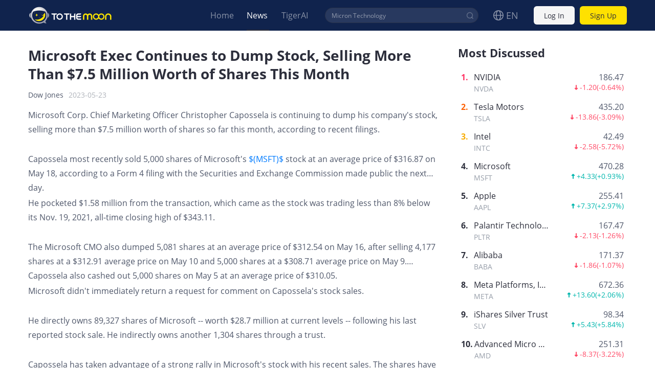

--- FILE ---
content_type: text/html; charset=utf-8
request_url: https://ttm.financial/news/2337670471
body_size: 13991
content:
<!DOCTYPE html>
<html lang="en">
    <head>
        <meta charset="UTF-8" />
        <meta name="author" content="tigerbrokers" />
        <meta http-equiv="X-UA-Compatible" content="IE=edge,chrome=1" />
        <meta name="renderer" content="webkit" />
        <meta name="apple-itunes-app" content="app-id=1023600494" />
        <meta name="google-play-app" content="app-id=com.tigerbrokers.stock" />
        <meta name="theme-color" content="#10234d" />
        <meta name="msapplication-TileColor" content="#000000" />
        <meta name="msapplication-TileImage" content="/static/images/logos/tiger.round.png" />
        <meta name="screen-orientation" content="portrait" />
        <meta name="x5-orientation" content="portrait" />
        <meta name="fullscreen" content="yes" />
        <meta name="full-screen" content="yes" />
        <meta name="x5-fullscreen" content="true" />
        <meta name="x5-page-mode" content="app" />
        <meta name="nightmode" content="disable" />
        <meta name="wap-font-scale" content="no" />
        <meta name="apple-mobile-web-app-capable" content="yes" />
        <meta name="apple-mobile-web-app-status-bar-style" content="black-translucent" />
        <meta name="apple-mobile-web-app-title" content="To The Moon" />
        <link rel="shortcut icon" href="/favicon.ico" />
        <link rel="icon" type="image/x-icon" sizes="16x16 32x32" href="/favicon.ico" />
        <link rel="apple-touch-icon" href="https://c1.itigergrowtha.com/community/assets/media/logo-ttm-152.cdae896e.png" sizes="152x152" />
        <link rel="apple-touch-icon" href="https://c1.itigergrowtha.com/community/assets/media/logo-ttm-120.b0723071.png" sizes="120x120" />
        <link rel="apple-touch-icon" href="https://c1.itigergrowtha.com/community/assets/media/logo-ttm-76.32016f44.png" sizes="76x76" />
        <link rel="apple-touch-icon" href="https://c1.itigergrowtha.com/community/assets/media/logo-ttm-60.3b3810aa.png" sizes="60x60" />
        <meta name="google" content="notranslate" />
        <link rel="license" href="https://www.itigerup.com/info/declaration" />
        <link rel="me" href="mailto:service@tigerbrokers.com" />
        <link rel="me" href="sms:+861084055994" />
        <meta property="fb:app_id" content="1023600494" />
        <meta property="og:url" content="https://ttm.financial/news/2337670471" />
        <meta property="og:type" content="website" />
        <meta property="og:title" content="Microsoft Exec Continues to Dump Stock, Selling More Than $7.5 Million Worth of Shares This Month" />
        <meta property="og:image" content="https://community-static.tradeup.com/news/706aa4db5e52b7aa2646f1b132801846" />
        <meta property="og:image:alt" content="Microsoft Corp. Chief Marketing Officer Christopher Capossela is continuing to dump his company&#39;s st" />
        <meta property="og:description" content="Microsoft Corp. Chief Marketing Officer Christopher Capossela is continuing to dump his company&#39;s st" />
        <meta property="og:site_name" content="To The Moon" />
        <meta property="og:locale" content="en_US" />
        <meta name="twitter:card" content="summary_large_image" />
        <meta name="twitter:site" content="@Tiger_Brokers" />
        <meta name="twitter:creator" content="@Tiger_Brokers" />
        <meta name="twitter:url" content="https://ttm.financial/news/2337670471" />
        <meta name="twitter:title" content="Microsoft Exec Continues to Dump Stock, Selling More Than $7.5 Million Worth of Shares This Month" />
        <meta name="twitter:description" content="Microsoft Corp. Chief Marketing Officer Christopher Capossela is continuing to dump his company&#39;s st" />
        <meta name="twitter:image" content="https://community-static.tradeup.com/news/706aa4db5e52b7aa2646f1b132801846" />
        <meta name="twitter:image:alt" content="Microsoft Corp. Chief Marketing Officer Christopher Capossela is continuing to dump his company&#39;s st" />
  <title data-react-helmet="true">Microsoft Exec Continues to Dump Stock, Selling More Than $7.5 Million Worth of Shares This Month-To The Moon - Tiger Brokers Online Investing Community - To The Moon</title>
            <meta data-react-helmet="true" name="description" content="Dow Jones-Microsoft Corp. Chief Marketing Officer Christopher Capossela is continuing to dump his company&#x27;s st"/><meta data-react-helmet="true" name="keywords" content="微软 stock lastest news, 微软 stock news, 微软 stock investing new"/>  <link rel="stylesheet" href="https://c1.itigergrowtha.com/community/assets/css/vendor.db0542cc.css" />
<link rel="stylesheet" href="https://c1.itigergrowtha.com/community/assets/css/common.b7f79d8f.css" />
<link rel="stylesheet" href="https://c1.itigergrowtha.com/community/assets/css/news/detail.79ff8207.css" />
<script>
    var SETTINGS = {
        lang: 'en_US',
        lang_content: 'en',
        edition: 'full_marsco',
        region: 'USA',
        serviceName: 'TTM',
        currentUser: null,
        guestUser: {"uuid":11586847857,"token_type":"Guest","access_token":"eyJhbGciOiJFUzI1NiIsImtpZCI6IjVVQzB5NGhnUXUiLCJ0eXAiOiJKV1QifQ.eyJleHAiOjE3NzEzMDgxMjYsImlzcyI6IkdMT0JBTCIsIm5vbmNlIjoiVUg1QmZhZWpNUExVSEd0YkRLUktPMUIwVGZnYnFhN1Z3SWNEbWs4dlJZbW01NWZoaHciLCJ0ZW5hbnRfaWQiOiJUQkdMT0JBTCJ9.z1da6DhCuturWQXsgqS_UwEQhCAF7iwZZ-GdUSfcsIfWWqc_fe83s-uHx9Ll9ZnQYNfYV8jRCvKf3Wgbkfbpow","expires_at":1771308126,"scopes":"common read write guest","pid":0,"env":"COMMON"},
        trackPageInfo: {"currentPageId":"2337670471","currentPage":"新闻详情"}
    };
</script>
<!-- Analytics -->
<!-- prettier-ignore -->
<script>
/* Start: Google Global site tag(gtag) */
(function(i,s,o,g,r,a,m){a=s.createElement(o),m=s.getElementsByTagName(o)[0];a.async=1;a.src=g;m.parentNode.insertBefore(a,m)
})(window,document,'script','https://www.googletagmanager.com/gtag/js?id=AW-331929667');
window.dataLayer = window.dataLayer || [];window.gtag = function gtag(){dataLayer.push(arguments);}
window.__gtagConfig={"autoTrackPageView":true,"AW_id":"AW-331929667","GA_id":"G-LECRLCDT1K","cookieDomain":"auto"};
gtag('js', new Date());
gtag('config', 'G-LECRLCDT1K', {"cookie_domain":"auto"});
gtag('config', 'AW-331929667', {"cookie_domain":"auto"});
/* End: Google Global site tag (gtag) */
/* Start: Sensors */
        (function(para) {
            var p = para.sdk_url, n = para.name, w = window, d = document, s = 'script',x = null,y = null;
            if(typeof(w['sensorsDataAnalytic201505']) !== 'undefined') {
                return false;
            }
            w['sensorsDataAnalytic201505'] = n;
            w[n] = w[n] || function(a) {return function() {(w[n]._q = w[n]._q || []).push([a, arguments]);}};
            var ifs = ['track','quick','register','registerPage','registerOnce','trackSignup', 'trackAbtest', 'setProfile','setOnceProfile','appendProfile', 'incrementProfile', 'deleteProfile', 'unsetProfile', 'identify','login','logout','trackLink','clearAllRegister','getAppStatus','setItem','deleteItem','use'];
            for (var i = 0; i < ifs.length; i++) {
              w[n][ifs[i]] = w[n].call(null, ifs[i]);
            }
            if (!w[n]._t) {
              x = d.createElement(s), y = d.getElementsByTagName(s)[0];
              x.async = 1;
              x.src = p;
              x.setAttribute('charset','UTF-8');
              w[n].para = para;
              y.parentNode.insertBefore(x, y);
            }
          })({
            sdk_url: 'https://c1.itigergrowtha.com/libs/sensors/1.23.4/sensorsdata.min.js',
            name: 'sensors',
            server_url: 'https://da.tigerfintech.com/sa?project=production',
            heatmap: {"clickmap":"default","collect_tags":{"div":true}},
            is_track_single_page:true,
            use_client_time:true,
            send_type:'beacon',
            max_string_length: 1000,
            show_log: false
          });
        sensors.registerPage({ platform: /tigerbrokers|tradeup/i.test(navigator.userAgent) ? 'h5' : 'web' });
        sensors.quick('useModulePlugin','SiteLinker', { linker: [{"part_url":"tigerbrokers.com.sg","after_hash":false},{"part_url":"itiger.com","after_hash":false},{"part_url":"itigerup.com","after_hash":false},{"part_url":"tigertcp.cn","after_hash":false},{"part_url":"tigerbrokers.com.au","after_hash":false},{"part_url":"tigerbrokers.nz","after_hash":false},{"part_url":"skytigris.com","after_hash":false},{"part_url":"mydigiuc.com","after_hash":false},{"part_url":"tigersecurities.com","after_hash":false},{"part_url":"tigerbrokers.com.hk","after_hash":false},{"part_url":"tigerfintech.net","after_hash":false},{"part_url":"tigerstocks.com","after_hash":false},{"part_url":"tigertrade.app","after_hash":false},{"part_url":"itigertrade.app","after_hash":false},{"part_url":"tigertrader.app","after_hash":false}] });
        window.__sensorsConfig = {"showLog":false,"heatmap":{"clickmap":"default","collect_tags":{"div":true}},"autoTrack":true,"autoTrackArgs":{},"platform":"communityWebBehavior","pageLeave":true,"linkerDomains":["tigerbrokers.com.sg","itiger.com","itigerup.com","tigertcp.cn","tigerbrokers.com.au","tigerbrokers.nz","skytigris.com","mydigiuc.com","tigersecurities.com","tigerbrokers.com.hk","tigerfintech.net","tigerstocks.com","tigertrade.app","itigertrade.app","tigertrader.app"]};
sensors.use('PageLeave', { heartbeat_interval_time: 5 });
sensors.quick('autoTrack', {});
/* End: Sensors */
</script>
<!-- End Analytics -->
     </head>
    <!-- prettier-ignore -->
    <body class="layout-fixed language-en_US page-news-detail ttm ">
        <div id="wrap">
  <!-- prettier-ignore -->

<!-- prettier-ignore -->


<!-- prettier-ignore -->
<header class="site-header">
    <div class="container d-flex align-items-center">
        <h1 class="site-primary-brand">
            <a class="navbar-brand" href="/" title="To The Moon">To The Moon</a>
        </h1>
        <ul class="site-primary-navbar list-unstyled">
                <li class="nav-item        
">
                    <a class="nav-link" href="/" title="Home">Home</a>
                </li>
                <li class="nav-item         active
">
                    <a class="nav-link" href="/news" title="News">News</a>
                </li>
                <li class="nav-item        
">
                    <a class="nav-link" href="https://www.itiger.com/tigerai" title="TigerAI" target="_blank">TigerAI</a>
                </li>
        </ul>
        <div id="site-header-search"></div>
        <div class="site-navbar-side">

            <a href="/auth/login?next=https://ttm.financial/news/2337670471" class="navbar-side-item navbar-btn btn btn-login" title="Log In/Sign Up">
                Log In
            </a>
            <a href="/auth/signup?next=https://ttm.financial/news/2337670471" id="register-btn" class="navbar-side-item navbar-btn btn btn-register" title="Log In/Sign Up">
                Sign Up
            </a>
        </div>
    </div>
</header>
              <div id="container" class="site-container"><div class="news-detail container"><div class="operation-bar-root"><ul class="list-unstyled"><li class="operation-item"><div><svg width="1em" height="1em" viewBox="0 0 20 20" xmlns="http://www.w3.org/2000/svg" xmlns:xlink="http://www.w3.org/1999/xlink" class="tigericon tigericon-custom" fill="currentColor" aria-hidden="true" focusable="false"><title>点赞</title><g id="\u6D77\u5916\u4E00\u671F" stroke="none" stroke-width="1" fill="none" fill-rule="evenodd"><g id="iPhone-8\u5907\u4EFD" transform="translate(-96.000000, -201.000000)"><g id="\u70B9\u8D5E" transform="translate(96.000000, 201.000000)"><rect id="\u77E9\u5F62" fill="currentColor" opacity="0" x="0" y="0" width="20" height="20"></rect><path d="M4,17 L4.24525911,17 C4.79754386,17 5.24525911,16.5522847 5.24525911,16 L5.24525911,9.72804519 C5.24525911,9.17576044 4.79754386,8.72804519 4.24525911,8.72804519 L4,8.72804519 C3.44771525,8.72804519 3,9.17576044 3,9.72804519 L3,16 C3,16.5522847 3.44771525,17 4,17 Z M15.7272727,8.29192123 L11.7181818,8.29192123 L12.3545455,5.21060105 C12.3545455,5.14361583 12.3545455,5.07663061 12.3545455,5.00964539 C12.3545455,4.74170451 12.2272727,4.47376362 12.100025,4.27280796 C11.7119632,3.90147258 11.0974934,3.9110517 10.7211951,4.29430288 L6.36788867,8.72804519 L6.36788867,8.72804519 L6.36788867,15.6602956 C6.36788867,16.397133 7.39090909,17 8.09090909,17 L12.6955523,17 C13.2046432,17 14.7727273,16.6650739 14.9636364,16.1961773 C16.231444,13.0549283 16.8852765,11.4315217 16.9251337,11.3259577 C16.9649909,11.2203937 16.9899464,10.6556076 17,9.63159939 C17,8.89478823 16.4272727,8.29192123 15.7272727,8.29192123 Z" id="Shape-Copy-8" fill="currentColor" fill-rule="nonzero"></path></g></g></g></svg></div><div>22</div></li><li class="operation-item"><svg width="1em" height="1em" viewBox="0 0 20 20" xmlns="http://www.w3.org/2000/svg" xmlns:xlink="http://www.w3.org/1999/xlink" class="tigericon tigericon-custom" fill="currentColor" aria-hidden="true" focusable="false"><title>回复</title><g id="\u6D77\u5916\u4E00\u671F" stroke="none" stroke-width="1" fill="none" fill-rule="evenodd"><g id="iPhone-8\u5907\u4EFD" transform="translate(-51.000000, -201.000000)" fill-rule="nonzero"><g id="\u56DE\u590D" transform="translate(51.000000, 201.000000)"><rect id="Rectangle" fill="currentColor" opacity="0" x="0" y="0" width="20" height="20"></rect><path d="M15.7,5 L5.3,5 C4.5954,5 4,5.63603744 4,6.38872803 L4,13.7980302 C4,14.5507208 4.5954,15 5.3,15 L10.9333333,15 L14,17.9642143 C14.0556111,17.9412232 14.0556111,16.9531517 14,15 L15.7,15 C16.4046,15 17,14.5507208 17,13.7980302 L17,6.38872803 C17,5.63603744 16.4046,5 15.7,5 Z" id="Shape" fill="currentColor"></path></g></g></g></svg><div>1</div></li><li class="operation-item"><svg width="1em" height="1em" viewBox="0 0 23 23" xmlns="http://www.w3.org/2000/svg" xmlns:xlink="http://www.w3.org/1999/xlink" class="tigericon tigericon-custom icon-save" fill="currentColor" aria-hidden="true" focusable="false"><g id="\u6D77\u5916\u4E00\u671F" stroke="none" stroke-width="1" fill="none" fill-rule="evenodd"><g id="\u5E16\u5B50\u8BE6\u60C5" transform="translate(-63.000000, -512.000000)"><g id="\u7F16\u7EC4-6\u5907\u4EFD" transform="translate(60.000000, 512.000000)" fill="currentColor"><g id="Group-47-Copy" transform="translate(3.000000, 0.000000)"><path d="M6.28521461,3.59953463 L17.0852146,3.59953463 C18.2450126,3.59953463 19.1852146,4.53973666 19.1852146,5.69953463 L19.1852146,20.6976733 C19.1852146,20.9876227 18.9501641,21.2226733 18.6602146,21.2226733 C18.5693312,21.2226733 18.4800043,21.1990803 18.4009739,21.1542028 L11.7267532,17.3642405 L11.7267532,17.3642405 L4.96728718,21.1603262 C4.71447664,21.3023035 4.3944379,21.2124553 4.25246064,20.9596448 C4.20837169,20.8811382 4.18521461,20.7926118 4.18521461,20.7025722 L4.18521461,5.69953463 C4.18521461,4.53973666 5.12541664,3.59953463 6.28521461,3.59953463 Z" id="\u77E9\u5F62"></path></g></g></g></g></svg><div>2</div></li></ul><div class="share-menu-root"><div class="share-button"><svg width="1em" height="1em" viewBox="0 0 23 23" xmlns="http://www.w3.org/2000/svg" xmlns:xlink="http://www.w3.org/1999/xlink" class="tigericon tigericon-custom" fill="currentColor" aria-hidden="true" focusable="false"><title>编组 21备份 2</title><g id="TTM1.0.2" stroke="none" stroke-width="1" fill="none" fill-rule="evenodd"><g id="\u89C4\u8303&amp;\u5207\u56FE" transform="translate(-488.000000, -853.000000)"><g id="\u7F16\u7EC4-21\u5907\u4EFD-2" transform="translate(488.000000, 853.000000)"><rect id="\u77E9\u5F62\u5907\u4EFD-26" x="0" y="0" width="23" height="23"></rect><g id="\u7F16\u7EC4-20" transform="translate(3.500000, 2.492415)" fill="currentColor"><path d="M14.6666667,7.32677399 C15.4030463,7.32677399 16,7.92372765 16,8.66010732 L16,16.7270193 C16,16.8015236 15.9938892,16.8746007 15.9821414,16.9457766 C15.9938349,17.0171907 16,17.0908193 16,17.1658878 C16,17.9068868 15.3993016,18.5075851 14.6583027,18.5075851 L1.34169734,18.5075851 C0.600698358,18.5075851 -1.77635684e-15,17.9068868 -1.77635684e-15,17.1658878 C-1.77635684e-15,17.0908193 0.00616505535,17.0171907 0.0180164764,16.9454807 C0.00611082259,16.8746007 -5.82729236e-17,16.8015236 0,16.7270193 L0,8.66010732 C-3.12225105e-16,7.92372765 0.596953667,7.32677399 1.33333333,7.32677399 C2.069713,7.32677399 2.66666667,7.92372765 2.66666667,8.66010732 L2.666,15.824 L13.333,15.824 L13.3333333,8.66010732 C13.3333333,7.92372765 13.930287,7.32677399 14.6666667,7.32677399 Z M8.65638935,0.107178041 L8.80230927,0.180534595 L12.644079,2.41249521 C13.2848118,2.78474301 13.5045013,3.60464934 13.1357289,4.24738866 C13.1345319,4.24947487 13.1333293,4.25155784 13.1321211,4.25363754 C12.785572,4.8501364 12.0472019,5.07737785 11.4319928,4.79886876 L11.3107457,4.73638316 L9.333,3.587 L9.33333333,11.36023 C9.33333333,12.0966097 8.73637967,12.6935633 8,12.6935633 C7.26362033,12.6935633 6.66666667,12.0966097 6.66666667,11.36023 L6.666,3.582 L4.67563087,4.73931556 C4.03936542,5.10896797 3.22390787,4.89283539 2.85425547,4.25656994 L2.85064764,4.25032106 C2.48187523,3.60758174 2.70156476,2.78767541 3.34229754,2.41542761 L7.18406729,0.183466997 C7.43425237,0.0381164699 7.7121429,-0.0166640538 7.97974203,0.00905457479 L8.04387281,0.00306811902 C8.2487036,-0.0108493324 8.45850075,0.022363106 8.65638935,0.107178041 Z" id="\u5F62\u72B6\u7ED3\u5408"></path></g></g></g></g></svg><div class="share-text">Share</div></div><ul class="share-menu-list list-unstyled"><li class="share-item"><img class="share-icon" src="https://c1.itigergrowtha.com/community/assets/media/logo-ttm-60.3b3810aa.png" alt=""/></li><li class="share-item"><svg width="1em" height="1em" viewBox="0 0 20 20" xmlns="http://www.w3.org/2000/svg" xmlns:xlink="http://www.w3.org/1999/xlink" class="tigericon tigericon-custom share-icon link" fill="currentColor" aria-hidden="true" focusable="false"><title>矩形</title><g id="\u9875\u9762-1" stroke="none" stroke-width="1" fill="currentColor" fill-rule="evenodd"><g id="\u7F16\u7EC4-6" transform="translate(10.923906, 10.388913) rotate(-45.000000) translate(-10.923906, -10.388913) translate(1.923906, 6.888913)" fill="currentColor" fill-rule="nonzero"><path d="M14.4,-0.8 C16.3668463,-0.8 17.9733033,0.743010311 18.074899,2.68455905 L18.08,2.88 L18.08,3.84 C18.08,5.80684633 16.5369897,7.4133033 14.5954409,7.51489902 L14.4,7.52 L11.5248792,7.52 C11.0830514,7.52 10.7248792,7.1618278 10.7248792,6.72 C10.7248792,6.31215895 11.0300673,5.97559842 11.4245289,5.92623314 L11.5248792,5.92 L14.4,5.92 C15.4988065,5.92 16.3986108,5.06796995 16.4747775,3.98854511 L16.48,3.84 L16.48,2.88 C16.48,1.78119347 15.6279699,0.881389224 14.5485451,0.805222516 L14.4,0.8 L11.5331269,0.8 C11.0912991,0.8 10.7331269,0.4418278 10.7331269,2.27373675e-13 C10.7331269,-0.407841046 11.0383151,-0.744401581 11.4327766,-0.793766864 L11.5331269,-0.8 L14.4,-0.8 Z M6.72019007,-0.8 C7.16201787,-0.8 7.52019007,-0.4418278 7.52019007,2.27373675e-13 C7.52019007,0.407841046 7.21500192,0.744401581 6.82054037,0.793766864 L6.72019007,0.8 L2.88,0.8 C1.78119347,0.8 0.881389224,1.65203005 0.805222516,2.73145489 L0.8,2.88 L0.8,3.84 C0.8,4.93880653 1.65203005,5.83861078 2.73145489,5.91477748 L2.88,5.92 L6.72386891,5.92 C7.16569671,5.92 7.52386891,6.2781722 7.52386891,6.72 C7.52386891,7.12784105 7.21868076,7.46440158 6.82421921,7.51376686 L6.72386891,7.52 L2.88,7.52 C0.913153665,7.52 -0.693303302,5.97698969 -0.79489902,4.03544095 L-0.8,3.84 L-0.8,2.88 C-0.8,0.913153665 0.743010311,-0.693303302 2.68455905,-0.79489902 L2.88,-0.8 L6.72019007,-0.8 Z" id="\u5F62\u72B6"></path><path d="M11.6937186,2.6103795 C12.1355464,2.6103795 12.4937186,2.9685517 12.4937186,3.4103795 C12.4937186,3.81822055 12.1885304,4.15478109 11.7940689,4.20414637 L11.6937186,4.2103795 L6.40815058,4.2103795 C5.96632278,4.2103795 5.60815058,3.8522073 5.60815058,3.4103795 C5.60815058,3.00253846 5.91333872,2.66597792 6.30780028,2.61661264 L6.40815058,2.6103795 L11.6937186,2.6103795 Z" id="\u8DEF\u5F84-3"></path></g></g></svg></li><li class="share-item"><img class="share-icon facebook" src="https://c1.itigergrowtha.com/community/assets/media/icon-facebook.1ca2f3ec.png" alt=""/></li><li class="share-item"><img class="share-icon twitter" src="https://c1.itigergrowtha.com/community/assets/media/icon-twitter.4e014c39.svg" alt=""/></li></ul></div></div><div class="news-content"><h2 class="news-title">Microsoft Exec Continues to Dump Stock, Selling More Than $7.5 Million Worth of Shares This Month</h2><p>Dow Jones<span class="news-time">2023-05-23</span></p><article class="news-article article-content-wrapper article-ellipsis"><html><head></head><body><p>Microsoft Corp. Chief Marketing Officer Christopher Capossela is continuing to dump his company&#39;s stock, selling more than $7.5 million worth of shares so far this month, according to recent filings.</p><p>Capossela most recently sold 5,000 shares of Microsoft&#39;s <a href="https://laohu8.com/S/MSFT">$(MSFT)$</a> stock at an average price of $316.87 on May 18, according to a Form 4 filing with the Securities and Exchange Commission made public the next day.</p><p>He pocketed $1.58 million from the transaction, which came as the stock was trading less than 8% below its Nov. 19, 2021, all-time closing high of $343.11.</p><p>The Microsoft CMO also dumped 5,081 shares at an average price of $312.54 on May 16, after selling 4,177 shares at a $312.91 average price on May 10 and 5,000 shares at a $308.71 average price on May 9. Capossela also cashed out 5,000 shares on May 5 at an average price of $310.05.</p><p>Microsoft didn&#39;t immediately return a request for comment on Capossela&#39;s stock sales.</p><p>He directly owns 89,327 shares of Microsoft -- worth $28.7 million at current levels -- following his last reported stock sale. He indirectly owns another 1,304 shares through a trust.</p><p>Capossela has taken advantage of a strong rally in Microsoft&#39;s stock with his recent sales. The shares have climbed 50% from their 52-week closing high of $214.25, sustained Nov. 3, 2022.</p><p>He also made two open-market sales of Microsoft shares earlier in 2023, according to MarketWatch&#39;s review of past filings. Capossela sold 1,000 Microsoft shares at $272.32 apiece on Feb. 13 after dumping 1,000 shares at a $269.38 average price on Feb. 9.</p><p>A Microsoft veteran of more than three decades, Capossela began as a marketing manager for the Windows Seminar Team and later oversaw the transition of Microsoft Office on-premises software to Office 365.</p></body></html></article><div class="article-guide"><p class="guide-placeholder article-ellipsis" title="Microsoft Corp. Chief Marketing Officer Christopher Capossela is continuing to dump his company&#x27;s stock, selling more than $7.5 million worth of shares so far this month, according to recent filings.Capossela most recently sold 5,000 shares of Microsoft&#x27;s $(MSFT)$ stock at an average price of $316.8..."></p><p class="guide-placeholder article-ellipsis" title="Microsoft Corp. Chief Marketing Officer Christopher Capossela is continuing to dump his company&#x27;s stock, selling more than $7.5 million worth of shares so far this month, according to recent filings.Capossela most recently sold 5,000 shares of Microsoft&#x27;s $(MSFT)$ stock at an average price of $316.8..."></p><p class="guide-placeholder article-ellipsis" title="Microsoft Corp. Chief Marketing Officer Christopher Capossela is continuing to dump his company&#x27;s stock, selling more than $7.5 million worth of shares so far this month, according to recent filings.Capossela most recently sold 5,000 shares of Microsoft&#x27;s $(MSFT)$ stock at an average price of $316.8..."></p><p class="guide-placeholder article-ellipsis" title="Microsoft Corp. Chief Marketing Officer Christopher Capossela is continuing to dump his company&#x27;s stock, selling more than $7.5 million worth of shares so far this month, according to recent filings.Capossela most recently sold 5,000 shares of Microsoft&#x27;s $(MSFT)$ stock at an average price of $316.8..."></p><div class="guide-box"><h2 class="guide-tip">At the request of the copyright holder, you need to log in to view this content</h2><button type="button" class="guide-btn btn btn-primary">LOGIN / SIGN UP<canvas class="water-wave-canvas"></canvas></button></div></div><p class="news-declaration">Disclaimer: Investing carries risk. This is not financial advice. The above content should not be regarded as an offer, recommendation, or solicitation on acquiring or disposing of any financial products, any associated discussions, comments, or posts by author or other users should not be considered as such either. It is solely for general information purpose only, which does not consider your own investment objectives, financial situations or needs. TTM assumes no responsibility or warranty for the accuracy and completeness of the information, investors should do their own research and may seek professional advice before investing.</p><div class="news-bottom"><div class="like-pointer-root"><div class="pointer-wrapper"><svg width="1em" height="1em" viewBox="0 0 23 24" xmlns="http://www.w3.org/2000/svg" xmlns:xlink="http://www.w3.org/1999/xlink" class="tigericon tigericon-custom" fill="currentColor" aria-hidden="true" focusable="false"><title>形状备份</title><g id="\u6D77\u5916\u4E00\u671F" stroke="none" stroke-width="1" fill="none" fill-rule="evenodd"><g id="iPhone-8\u5907\u4EFD" transform="translate(-10.000000, -534.000000)" fill="currentColor" fill-rule="nonzero"><g id="\u7F16\u7EC4-8" transform="translate(10.000000, 519.000000)"><path d="M12.8983051,15 C12.8983051,15 16.820339,15.4698795 14.4983051,24.6144578 L14.4983051,24.6144578 L21.4915254,24.6144578 C21.4915254,24.6144578 21.5004513,24.6136665 21.5169299,24.612964 L21.5876503,24.6120032 C21.9199679,24.6159122 23,24.7370714 23,26.146988 C23,27.813253 21.5589332,34.0078922 21.0612574,35.5381097 C20.5635817,37.0683272 19.7715786,39 19.1291554,39 L19.1291554,39 L9.22711864,39 C8.6,39 7,39 7,37.2975904 L7,37.2975904 L7,24.5383021 C7,24.5383021 11.4542373,21.1084337 11.4542373,16.6337349 C11.579661,16.4024096 11.2372881,15 12.8983051,15 Z M4.82378203,26.0415476 C4.91972878,26.2334411 4.96968006,26.4450381 4.96968006,26.6595816 L4.96968006,37.5054394 C4.96968006,38.3229597 4.30694888,38.9856909 3.48942853,38.9856909 C3.3119296,38.9856909 3.13587761,38.9537668 2.96968006,38.891443 L2.26743662,38.6281032 C1.48682738,38.3353764 0.969680064,37.589134 0.969680064,36.7554436 L0.969680064,27.6595816 C0.969680064,26.9020374 1.39768482,26.2095112 2.07525287,25.8707272 L2.96968006,25.4235136 C3.65234156,25.0821828 4.48245128,25.3588861 4.82378203,26.0415476 Z" id="\u5F62\u72B6\u5907\u4EFD"></path></g></g></g></svg></div><div class="total">22</div></div><div class="report-root"><svg xmlns="http://www.w3.org/2000/svg" viewBox="0 0 12 12" width="1em" height="1em" fill="currentColor" class="tigericon tigericon-custom" aria-hidden="true" focusable="false"><path d="M10.37.6c-.43.053-.97.13-1.55.13C7.918.73 7.1.52 6.273.35 5.433.175 4.566 0 3.648 0 1.816 0 1.195.38 1.133.42L1 .51V12h.625V6.626c.234-.094.85-.26 2.027-.26.852.002 1.65.313 2.496.49.86.175 1.75.36 2.715.36.574 0 1.082-.076 1.512-.125.234-.023.44-.05.625-.08V.506c-.184.035-.395.065-.63.095z"></path></svg>Report</div></div><div class="news-comment"><div class="editor-login w-100 comment-use"><div class="editor-box">Login to post</div></div></div><div class="comments-root"><div class="comments-title" id="all-comments-title"><h2><div class="title-border"></div>Comment<span>（<!-- -->1<!-- -->）</span></h2></div><ul class="list-unstyled"><li class="comment-item"><div class="comment-user"><div class="avatar-root"><div class="lazyload-wrapper " style="width:32px;height:32px;position:relative"><div class="lazyload-placeholder"></div></div></div><a href="/personal/3561088065415396/" title="Henryee18" target="_blank" class="user-name">Henryee18</a><div class="comment-time"><span class="comment-dot">·</span>2023-05-23</div></div><div class="comment-content">If you are good and you think your stuff is going to work, you won't dump. Sell it now, high price won't last long.<a href="https://ttm.financial/S/MSFT">$Microsoft(MSFT)$&nbsp;</a><v-v data-views="0"></v-v></div><div class="comment-action"><div class="comment-reply"><svg width="1em" height="1em" viewBox="0 0 20 20" xmlns="http://www.w3.org/2000/svg" xmlns:xlink="http://www.w3.org/1999/xlink" class="tigericon tigericon-custom icon-comment" fill="currentColor" aria-hidden="true" focusable="false"><title>回复</title><g id="\u6D77\u5916\u4E00\u671F" stroke="none" stroke-width="1" fill="none" fill-rule="evenodd"><g id="iPhone-8\u5907\u4EFD" transform="translate(-51.000000, -201.000000)" fill-rule="nonzero"><g id="\u56DE\u590D" transform="translate(51.000000, 201.000000)"><rect id="Rectangle" fill="currentColor" opacity="0" x="0" y="0" width="20" height="20"></rect><path d="M15.7,5 L5.3,5 C4.5954,5 4,5.63603744 4,6.38872803 L4,13.7980302 C4,14.5507208 4.5954,15 5.3,15 L10.9333333,15 L14,17.9642143 C14.0556111,17.9412232 14.0556111,16.9531517 14,15 L15.7,15 C16.4046,15 17,14.5507208 17,13.7980302 L17,6.38872803 C17,5.63603744 16.4046,5 15.7,5 Z" id="Shape" fill="currentColor"></path></g></g></g></svg><span class="comment-reply-text">Reply</span></div><div class="like-root"><svg width="1em" height="1em" viewBox="0 0 20 20" xmlns="http://www.w3.org/2000/svg" xmlns:xlink="http://www.w3.org/1999/xlink" class="tigericon tigericon-custom" fill="currentColor" aria-hidden="true" focusable="false"><title>点赞</title><g id="\u6D77\u5916\u4E00\u671F" stroke="none" stroke-width="1" fill="none" fill-rule="evenodd"><g id="iPhone-8\u5907\u4EFD" transform="translate(-96.000000, -201.000000)"><g id="\u70B9\u8D5E" transform="translate(96.000000, 201.000000)"><rect id="\u77E9\u5F62" fill="currentColor" opacity="0" x="0" y="0" width="20" height="20"></rect><path d="M4,17 L4.24525911,17 C4.79754386,17 5.24525911,16.5522847 5.24525911,16 L5.24525911,9.72804519 C5.24525911,9.17576044 4.79754386,8.72804519 4.24525911,8.72804519 L4,8.72804519 C3.44771525,8.72804519 3,9.17576044 3,9.72804519 L3,16 C3,16.5522847 3.44771525,17 4,17 Z M15.7272727,8.29192123 L11.7181818,8.29192123 L12.3545455,5.21060105 C12.3545455,5.14361583 12.3545455,5.07663061 12.3545455,5.00964539 C12.3545455,4.74170451 12.2272727,4.47376362 12.100025,4.27280796 C11.7119632,3.90147258 11.0974934,3.9110517 10.7211951,4.29430288 L6.36788867,8.72804519 L6.36788867,8.72804519 L6.36788867,15.6602956 C6.36788867,16.397133 7.39090909,17 8.09090909,17 L12.6955523,17 C13.2046432,17 14.7727273,16.6650739 14.9636364,16.1961773 C16.231444,13.0549283 16.8852765,11.4315217 16.9251337,11.3259577 C16.9649909,11.2203937 16.9899464,10.6556076 17,9.63159939 C17,8.89478823 16.4272727,8.29192123 15.7272727,8.29192123 Z" id="Shape-Copy-8" fill="currentColor" fill-rule="nonzero"></path></g></g></g></svg>Like</div><div class="report-root"><svg xmlns="http://www.w3.org/2000/svg" viewBox="0 0 12 12" width="1em" height="1em" fill="currentColor" class="tigericon tigericon-custom" aria-hidden="true" focusable="false"><path d="M10.37.6c-.43.053-.97.13-1.55.13C7.918.73 7.1.52 6.273.35 5.433.175 4.566 0 3.648 0 1.816 0 1.195.38 1.133.42L1 .51V12h.625V6.626c.234-.094.85-.26 2.027-.26.852.002 1.65.313 2.496.49.86.175 1.75.36 2.715.36.574 0 1.082-.076 1.512-.125.234-.023.44-.05.625-.08V.506c-.184.035-.395.065-.63.095z"></path></svg>Report</div></div></li></ul><a href="?page=2" title="Load more" class="load-more-root load-more-button"><button type="button" class="load-more btn btn-primary btn-block">Load more<canvas class="water-wave-canvas"></canvas></button></a></div></div><div class="news-right"><div class="spread-root py-2"><div class="skeleton-root mx-3 multi-line" style="height:20px"> </div><div class="skeleton-root mx-3 multi-line" style="height:20px"> </div><div class="skeleton-root mx-3 multi-line" style="height:20px"> </div><div class="skeleton-root mx-3 multi-line" style="height:20px"> </div></div><div class="hot-stocks-root"><h2 class="hot-stocks-title">Most Discussed</h2><div class="skeleton-root mx-3 round-mode multi-line" style="height:35px"> </div><div class="skeleton-root mx-3 round-mode multi-line" style="height:35px"> </div><div class="skeleton-root mx-3 round-mode multi-line" style="height:35px"> </div><div class="skeleton-root mx-3 round-mode multi-line" style="height:35px"> </div><div class="skeleton-root mx-3 round-mode multi-line" style="height:35px"> </div></div><div class="breaking-news-aside-root"><div class="filter-bar"><h3 class="breaking-title">7x24</h3><button class="btn btn-refresh"><svg width="1em" height="1em" viewBox="0 0 13 13" xmlns="http://www.w3.org/2000/svg" xmlns:xlink="http://www.w3.org/1999/xlink" class="tigericon tigericon-custom" fill="currentColor" aria-hidden="true" focusable="false"><title>编组备份</title><g id="TTM1.0.2" stroke="none" stroke-width="1" fill="none" fill-rule="evenodd"><g id="\u89C4\u8303&amp;\u5207\u56FE" transform="translate(-1546.000000, -788.000000)" fill="currentColor" fill-rule="nonzero"><g id="\u7F16\u7EC4\u5907\u4EFD" transform="translate(1546.000000, 788.000000)"><path d="M12.9875846,6.5 C12.9875846,6.82651765 12.7234964,7.09121251 12.3977272,7.09121251 C12.071958,7.09121251 11.8078698,6.82651765 11.8078698,6.5 L11.8078698,1.77029991 C11.8078698,1.44378226 12.071958,1.1790874 12.3977272,1.1790874 C12.7234964,1.1790874 12.9875846,1.44378226 12.9875846,1.77029991 L12.9875846,6.5 Z M1.19043712,11.2297001 C1.19043712,11.5562177 0.926348976,11.8209126 0.600579745,11.8209126 C0.274810513,11.8209126 0.0107223717,11.5562177 0.0107223717,11.2297001 L0.0107223717,6.5 C0.0107223717,6.17348235 0.274810513,5.90878749 0.600579745,5.90878749 C0.926348976,5.90878749 1.19043712,6.17348235 1.19043712,6.5 L1.19043712,11.2297001 Z" id="\u5F62\u72B6"></path><path d="M10.7461266,9.68663543 C10.872568,9.51765951 11.0793457,9.42913001 11.2885684,9.45439512 C11.4977911,9.47966024 11.677673,9.6148816 11.7604543,9.80912264 C11.8432356,10.0033637 11.8163398,10.2271145 11.6898984,10.3960904 C9.97720088,12.7178289 6.92888638,13.6080561 4.23999974,12.5717525 C1.54986304,11.4904228 -0.151982101,8.80927103 0.0107223717,5.90878749 C0.0212591545,5.6975676 0.143421727,5.50802659 0.331192629,5.41156274 C0.51896353,5.31509888 0.743815894,5.32636733 0.921050009,5.44112336 C1.09828412,5.5558794 1.20097391,5.75668885 1.19043712,5.96790874 C1.04190724,8.36594279 2.4380587,10.5911139 4.65879847,11.4957457 C6.86272171,12.338835 9.35693267,11.5975734 10.7461266,9.68663543 Z M2.25218039,3.31336457 C2.12573895,3.48234048 1.91896129,3.57086999 1.70973855,3.54560487 C1.50051582,3.52033975 1.32063393,3.38511839 1.23785265,3.19087736 C1.15507137,2.99663633 1.18196714,2.77288546 1.30840859,2.60390955 C3.02110606,0.282171115 6.06942056,-0.608056051 8.75830721,0.428247514 C11.4592133,1.51306294 13.1633384,4.20971768 12.9875846,7.12077314 C12.9770478,7.33199303 12.8548852,7.52153403 12.6671143,7.61799788 C12.4793434,7.71446174 12.2544911,7.70319329 12.0772569,7.58843726 C11.9000228,7.47368122 11.797333,7.27287177 11.8078698,7.06165189 C11.9554843,4.66213091 10.5566727,2.43650506 8.3336099,1.53381491 C6.13790846,0.687522363 3.64868496,1.41591966 2.25218039,3.31336457 Z" id="\u5F62\u72B6"></path></g></g></g></svg></button><div class="flex-fill text-right"><a href="/news/breaking" target="_blank" class="view-all" title="All">All</a></div></div><div class="breaking-news-skeleton mr-3"><div class="skeleton-item pl-3 pt-3"><div class="skeleton-root mb-2" style="width:70px;height:20px"> </div><div class="skeleton-root mb-2" style="height:16px"> </div><div class="skeleton-root mb-2" style="height:16px"> </div><div class="skeleton-root mb-2 w-50" style="height:16px"> </div><div class="skeleton-root mb-2" style="width:150px;height:14px"> </div></div><div class="skeleton-item pl-3 pt-3"><div class="skeleton-root mb-2" style="width:70px;height:20px"> </div><div class="skeleton-root mb-2" style="height:16px"> </div><div class="skeleton-root mb-2" style="height:16px"> </div><div class="skeleton-root mb-2 w-50" style="height:16px"> </div><div class="skeleton-root mb-2" style="width:150px;height:14px"> </div></div><div class="skeleton-item pl-3 pt-3"><div class="skeleton-root mb-2" style="width:70px;height:20px"> </div><div class="skeleton-root mb-2" style="height:16px"> </div><div class="skeleton-root mb-2" style="height:16px"> </div><div class="skeleton-root mb-2 w-50" style="height:16px"> </div><div class="skeleton-root mb-2" style="width:150px;height:14px"> </div></div></div></div></div></div></div>
     <footer class="site-footer">
    <!-- prettier-ignore -->
    <div class="container">
        <div class="footer-left">
            <div class="footer-info">
                <a
                    title="Terms and Conditions"
                    href="/agreement/SGP-terms?lang=en_US&skin=2"
                    target="_blank">
                    Terms and Conditions
                </a>
                <a
                    title="Privacy Policy"
                    href="/agreement/SGP-PrivacyPolicy?lang=en_US&skin=2"
                    target="_blank">
                    Privacy Policy
                </a> 
            </div>
            <div class="footer-info">
                <span>Company: TTMF Limited. Tech supported by Xiangshang Yixin.</span>
                <span>
                    Email：
                    <a href="mailto:uservice@ttm.financial">uservice@ttm.financial</a>
                </span>
            </div>
        </div>
    </div>
</footer>
         </div>
<textarea style="display: none" id="__APP_DATA__">{&quot;i18n&quot;:{&quot;language&quot;:&quot;en_US&quot;},&quot;data&quot;:{&quot;share&quot;:&quot;https://ttm.financial/m/news/2337670471?lang=en_US&amp;edition=full_marsco&quot;,&quot;thumbnail&quot;:&quot;&quot;,&quot;is_english&quot;:true,&quot;pubTime&quot;:&quot;2023-05-23 20:42&quot;,&quot;share_image_url&quot;:&quot;https://static.laohu8.com/e9f99090a1c2ed51c021029395664489&quot;,&quot;id&quot;:&quot;2337670471&quot;,&quot;market&quot;:&quot;us&quot;,&quot;top_or_hot&quot;:-1,&quot;title&quot;:&quot;Microsoft Exec Continues to Dump Stock, Selling More Than $7.5 Million Worth of Shares This Month&quot;,&quot;media&quot;:&quot;Dow Jones&quot;,&quot;content&quot;:&quot;&lt;html&gt;&lt;head&gt;&lt;/head&gt;&lt;body&gt;&lt;p&gt;Microsoft Corp. Chief Marketing Officer Christopher Capossela is continuing to dump his company&amp;#39;s stock, selling more than $7.5 million worth of shares so far this month, according to recent filings.&lt;/p&gt;&lt;p&gt;Capossela most recently sold 5,000 shares of Microsoft&amp;#39;s &lt;a href=\&quot;https://laohu8.com/S/MSFT\&quot;&gt;$(MSFT)$&lt;/a&gt; stock at an average price of $316.87 on May 18, according to a Form 4 filing with the Securities and Exchange Commission made public the next day.&lt;/p&gt;&lt;p&gt;He pocketed $1.58 million from the transaction, which came as the stock was trading less than 8% below its Nov. 19, 2021, all-time closing high of $343.11.&lt;/p&gt;&lt;p&gt;The Microsoft CMO also dumped 5,081 shares at an average price of $312.54 on May 16, after selling 4,177 shares at a $312.91 average price on May 10 and 5,000 shares at a $308.71 average price on May 9. Capossela also cashed out 5,000 shares on May 5 at an average price of $310.05.&lt;/p&gt;&lt;p&gt;Microsoft didn&amp;#39;t immediately return a request for comment on Capossela&amp;#39;s stock sales.&lt;/p&gt;&lt;p&gt;He directly owns 89,327 shares of Microsoft -- worth $28.7 million at current levels -- following his last reported stock sale. He indirectly owns another 1,304 shares through a trust.&lt;/p&gt;&lt;p&gt;Capossela has taken advantage of a strong rally in Microsoft&amp;#39;s stock with his recent sales. The shares have climbed 50% from their 52-week closing high of $214.25, sustained Nov. 3, 2022.&lt;/p&gt;&lt;p&gt;He also made two open-market sales of Microsoft shares earlier in 2023, according to MarketWatch&amp;#39;s review of past filings. Capossela sold 1,000 Microsoft shares at $272.32 apiece on Feb. 13 after dumping 1,000 shares at a $269.38 average price on Feb. 9.&lt;/p&gt;&lt;p&gt;A Microsoft veteran of more than three decades, Capossela began as a marketing manager for the Windows Seminar Team and later oversaw the transition of Microsoft Office on-premises software to Office 365.&lt;/p&gt;&lt;/body&gt;&lt;/html&gt;&quot;,&quot;source&quot;:null,&quot;html&quot;:&quot;&lt;!DOCTYPE html&gt;\n&lt;html&gt;\n&lt;head&gt;\n&lt;meta http-equiv=\&quot;Content-Type\&quot; content=\&quot;text/html; charset=utf-8\&quot; /&gt;\n&lt;meta name=\&quot;viewport\&quot; content=\&quot;width=device-width,initial-scale=1.0,minimum-scale=1.0,maximum-scale=1.0,user-scalable=no\&quot;/&gt;\n&lt;meta name=\&quot;format-detection\&quot; content=\&quot;telephone=no,email=no,address=no\&quot; /&gt;\n&lt;title&gt;Microsoft Exec Continues to Dump Stock, Selling More Than $7.5 Million Worth of Shares This Month&lt;/title&gt;\n&lt;style type=\&quot;text/css\&quot;&gt;\na,abbr,acronym,address,applet,article,aside,audio,b,big,blockquote,body,canvas,caption,center,cite,code,dd,del,details,dfn,div,dl,dt,\nem,embed,fieldset,figcaption,figure,footer,form,h1,h2,h3,h4,h5,h6,header,hgroup,html,i,iframe,img,ins,kbd,label,legend,li,mark,menu,nav,\nobject,ol,output,p,pre,q,ruby,s,samp,section,small,span,strike,strong,sub,summary,sup,table,tbody,td,tfoot,th,thead,time,tr,tt,u,ul,var,video{ font:inherit;margin:0;padding:0;vertical-align:baseline;border:0 }\nbody{ font-size:16px; line-height:1.5; color:#999; background:transparent; }\n.wrapper{ overflow:hidden;word-break:break-all;padding:10px; }\nh1,h2{ font-weight:normal; line-height:1.35; margin-bottom:.6em; }\nh3,h4,h5,h6{ line-height:1.35; margin-bottom:1em; }\nh1{ font-size:24px; }\nh2{ font-size:20px; }\nh3{ font-size:18px; }\nh4{ font-size:16px; }\nh5{ font-size:14px; }\nh6{ font-size:12px; }\np,ul,ol,blockquote,dl,table{ margin:1.2em 0; }\nul,ol{ margin-left:2em; }\nul{ list-style:disc; }\nol{ list-style:decimal; }\nli,li p{ margin:10px 0;}\nimg{ max-width:100%;display:block;margin:0 auto 1em; }\nblockquote{ color:#B5B2B1; border-left:3px solid #aaa; padding:1em; }\nstrong,b{font-weight:bold;}\nem,i{font-style:italic;}\ntable{ width:100%;border-collapse:collapse;border-spacing:1px;margin:1em 0;font-size:.9em; }\nth,td{ padding:5px;text-align:left;border:1px solid #aaa; }\nth{ font-weight:bold;background:#5d5d5d; }\n.symbol-link{font-weight:bold;}\n/* header{ border-bottom:1px solid #494756; } */\n.title{ margin:0 0 8px;line-height:1.3;color:#ddd; }\n.meta {color:#5e5c6d;font-size:13px;margin:0 0 .5em; }\na{text-decoration:none; color:#2a4b87;}\n.meta .head { display: inline-block; overflow: hidden}\n.head .h-thumb { width: 30px; height: 30px; margin: 0; padding: 0; border-radius: 50%; float: left;}\n.head .h-content { margin: 0; padding: 0 0 0 9px; float: left;}\n.head .h-name {font-size: 13px; color: #eee; margin: 0;}\n.head .h-time {font-size: 11px; color: #7E829C; margin: 0;line-height: 11px;}\n.small {font-size: 12.5px; display: inline-block; transform: scale(0.9); -webkit-transform: scale(0.9); transform-origin: left; -webkit-transform-origin: left;}\n.smaller {font-size: 12.5px; display: inline-block; transform: scale(0.8); -webkit-transform: scale(0.8); transform-origin: left; -webkit-transform-origin: left;}\n.bt-text {font-size: 12px;margin: 1.5em 0 0 0}\n.bt-text p {margin: 0}\n&lt;/style&gt;\n&lt;/head&gt;\n&lt;body&gt;\n&lt;div class=\&quot;wrapper\&quot;&gt;\n&lt;header&gt;\n&lt;h2 class=\&quot;title\&quot;&gt;\nMicrosoft Exec Continues to Dump Stock, Selling More Than $7.5 Million Worth of Shares This Month\n&lt;/h2&gt;\n\n&lt;h4 class=\&quot;meta\&quot;&gt;\n\n\n&lt;div class=\&quot;head\&quot; \&quot;&gt;\n\n\n&lt;div class=\&quot;h-thumb\&quot; style=\&quot;background-image:url(https://static.tigerbbs.com/150f88aa4d182df19190059f4a365e99);background-size:cover;\&quot;&gt;&lt;/div&gt;\n\n&lt;div class=\&quot;h-content\&quot;&gt;\n&lt;p class=\&quot;h-name\&quot;&gt;Dow Jones &lt;/p&gt;\n&lt;p class=\&quot;h-time\&quot;&gt;2023-05-23 20:42&lt;/p&gt;\n&lt;/div&gt;\n\n&lt;/div&gt;\n\n\n&lt;/h4&gt;\n\n&lt;/header&gt;\n&lt;article&gt;\n&lt;html&gt;&lt;head&gt;&lt;/head&gt;&lt;body&gt;&lt;p&gt;Microsoft Corp. Chief Marketing Officer Christopher Capossela is continuing to dump his company&amp;#39;s stock, selling more than $7.5 million worth of shares so far this month, according to recent filings.&lt;/p&gt;&lt;p&gt;Capossela most recently sold 5,000 shares of Microsoft&amp;#39;s &lt;a href=\&quot;https://laohu8.com/S/MSFT\&quot;&gt;$(MSFT)$&lt;/a&gt; stock at an average price of $316.87 on May 18, according to a Form 4 filing with the Securities and Exchange Commission made public the next day.&lt;/p&gt;&lt;p&gt;He pocketed $1.58 million from the transaction, which came as the stock was trading less than 8% below its Nov. 19, 2021, all-time closing high of $343.11.&lt;/p&gt;&lt;p&gt;The Microsoft CMO also dumped 5,081 shares at an average price of $312.54 on May 16, after selling 4,177 shares at a $312.91 average price on May 10 and 5,000 shares at a $308.71 average price on May 9. Capossela also cashed out 5,000 shares on May 5 at an average price of $310.05.&lt;/p&gt;&lt;p&gt;Microsoft didn&amp;#39;t immediately return a request for comment on Capossela&amp;#39;s stock sales.&lt;/p&gt;&lt;p&gt;He directly owns 89,327 shares of Microsoft -- worth $28.7 million at current levels -- following his last reported stock sale. He indirectly owns another 1,304 shares through a trust.&lt;/p&gt;&lt;p&gt;Capossela has taken advantage of a strong rally in Microsoft&amp;#39;s stock with his recent sales. The shares have climbed 50% from their 52-week closing high of $214.25, sustained Nov. 3, 2022.&lt;/p&gt;&lt;p&gt;He also made two open-market sales of Microsoft shares earlier in 2023, according to MarketWatch&amp;#39;s review of past filings. Capossela sold 1,000 Microsoft shares at $272.32 apiece on Feb. 13 after dumping 1,000 shares at a $269.38 average price on Feb. 9.&lt;/p&gt;&lt;p&gt;A Microsoft veteran of more than three decades, Capossela began as a marketing manager for the Windows Seminar Team and later oversaw the transition of Microsoft Office on-premises software to Office 365.&lt;/p&gt;&lt;/body&gt;&lt;/html&gt;\n\n&lt;/article&gt;\n&lt;/div&gt;\n&lt;/body&gt;\n&lt;/html&gt;\n&quot;,&quot;isBrief&quot;:false,&quot;type&quot;:0,&quot;news_type&quot;:1,&quot;symbol&quot;:&quot;MSFT&quot;,&quot;symbol_name&quot;:&quot;微软&quot;,&quot;start_time&quot;:0,&quot;source_url&quot;:&quot;https://dowjonesnews.com/newdjn/logon.aspx?AL=N&quot;,&quot;article_id&quot;:&quot;2337670471&quot;,&quot;we_media_id&quot;:&quot;106&quot;,&quot;thumbnails&quot;:[],&quot;rights&quot;:null,&quot;url&quot;:&quot;https://stock-news.laohu8.com/highlight/detail?id=2337670471&quot;,&quot;pubTimestamp&quot;:1684845758,&quot;columns&quot;:[],&quot;sourceInfo&quot;:null,&quot;weMediaInfo&quot;:{&quot;media_name&quot;:&quot;Dow Jones&quot;,&quot;introduction&quot;:&quot;Dow Jones publishes the world’s most trusted business news and financial information in a variety of media.&quot;,&quot;home_visible&quot;:0,&quot;id&quot;:&quot;106&quot;,&quot;head_image&quot;:&quot;https://static.tigerbbs.com/150f88aa4d182df19190059f4a365e99&quot;},&quot;summary&quot;:&quot;Microsoft Corp. Chief Marketing Officer Christopher Capossela is continuing to dump his company&#39;s st&quot;,&quot;collect&quot;:0,&quot;end_time&quot;:0,&quot;defaultTopTitle&quot;:&quot;&quot;,&quot;property&quot;:[],&quot;viewcount&quot;:null,&quot;language&quot;:&quot;en&quot;,&quot;relate_stocks&quot;:{&quot;MSFT&quot;:&quot;微软&quot;},&quot;translate_title&quot;:&quot;微软高管继续抛售股票，本月卖出了价值超过750万美元的股票&quot;,&quot;themeId&quot;:&quot;&quot;,&quot;isJumpTheme&quot;:false,&quot;ttsUrl&quot;:null,&quot;symbols_score_info&quot;:{&quot;MSFT&quot;:1},&quot;content_text&quot;:&quot;Microsoft Corp. Chief Marketing Officer Christopher Capossela is continuing to dump his company&#39;s stock, selling more than $7.5 million worth of shares so far this month, according to recent filings.Capossela most recently sold 5,000 shares of Microsoft&#39;s $(MSFT)$ stock at an average price of $316.87 on May 18, according to a Form 4 filing with the Securities and Exchange Commission made public the next day.He pocketed $1.58 million from the transaction, which came as the stock was trading less than 8% below its Nov. 19, 2021, all-time closing high of $343.11.The Microsoft CMO also dumped 5,081 shares at an average price of $312.54 on May 16, after selling 4,177 shares at a $312.91 average price on May 10 and 5,000 shares at a $308.71 average price on May 9. Capossela also cashed out 5,000 shares on May 5 at an average price of $310.05.Microsoft didn&#39;t immediately return a request for comment on Capossela&#39;s stock sales.He directly owns 89,327 shares of Microsoft -- worth $28.7 million at current levels -- following his last reported stock sale. He indirectly owns another 1,304 shares through a trust.Capossela has taken advantage of a strong rally in Microsoft&#39;s stock with his recent sales. The shares have climbed 50% from their 52-week closing high of $214.25, sustained Nov. 3, 2022.He also made two open-market sales of Microsoft shares earlier in 2023, according to MarketWatch&#39;s review of past filings. Capossela sold 1,000 Microsoft shares at $272.32 apiece on Feb. 13 after dumping 1,000 shares at a $269.38 average price on Feb. 9.A Microsoft veteran of more than three decades, Capossela began as a marketing manager for the Windows Seminar Team and later oversaw the transition of Microsoft Office on-premises software to Office 365.&quot;,&quot;kind&quot;:&quot;highlight&quot;,&quot;is_publish_news&quot;:true,&quot;is_publish_highlight&quot;:true,&quot;is_publish_live&quot;:false,&quot;is_publish_wemedia&quot;:null,&quot;editions&quot;:null,&quot;column&quot;:&quot;&quot;,&quot;sentiment&quot;:&quot;0&quot;,&quot;news_tag&quot;:&quot;&quot;,&quot;news_rank&quot;:0,&quot;symbols&quot;:[],&quot;gpt_button&quot;:0,&quot;need_auth&quot;:true,&quot;code&quot;:&quot;91000000&quot;,&quot;status&quot;:&quot;200&quot;},&quot;commentList&quot;:[{&quot;id&quot;:9970428887,&quot;gmtCreate&quot;:1684846986249,&quot;gmtModify&quot;:1684846989541,&quot;author&quot;:{&quot;id&quot;:&quot;3561088065415396&quot;,&quot;authorId&quot;:&quot;3561088065415396&quot;,&quot;name&quot;:&quot;Henryee18&quot;,&quot;avatar&quot;:&quot;https://static.tigerbbs.com/68e1124a4989ce380d6aa143a07b2620&quot;,&quot;vip&quot;:1,&quot;hat&quot;:&quot;https://static.tigerbbs.com/3b7820dfed76481d8dc4de6ac5a7a136&quot;,&quot;crmLevel&quot;:11,&quot;crmLevelSwitch&quot;:1,&quot;authorIdStr&quot;:&quot;3561088065415396&quot;,&quot;idStr&quot;:&quot;3561088065415396&quot;},&quot;htmlText&quot;:&quot;If you are good and you think your stuff is going to work, you won&#39;t dump. Sell it now, high price won&#39;t last long.&lt;a href=\&quot;https://ttm.financial/S/MSFT\&quot;&gt;$Microsoft(MSFT)$&amp;nbsp;&lt;/a&gt;&lt;v-v data-views=\&quot;0\&quot;&gt;&lt;/v-v&gt;&quot;,&quot;listText&quot;:&quot;If you are good and you think your stuff is going to work, you won&#39;t dump. Sell it now, high price won&#39;t last long.&lt;a href=\&quot;https://ttm.financial/S/MSFT\&quot;&gt;$Microsoft(MSFT)$&amp;nbsp;&lt;/a&gt;&lt;v-v data-views=\&quot;0\&quot;&gt;&lt;/v-v&gt;&quot;,&quot;text&quot;:&quot;If you are good and you think your stuff is going to work, you won&#39;t dump. Sell it now, high price won&#39;t last long.$Microsoft(MSFT)$&quot;,&quot;images&quot;:[],&quot;top&quot;:1,&quot;highlighted&quot;:1,&quot;essential&quot;:1,&quot;paper&quot;:1,&quot;likeSize&quot;:0,&quot;commentSize&quot;:0,&quot;repostSize&quot;:0,&quot;link&quot;:&quot;https://ttm.financial/post/9970428887&quot;,&quot;repostId&quot;:2337670471,&quot;repostType&quot;:2,&quot;isVote&quot;:1,&quot;likeStatus&quot;:false,&quot;favoriteStatus&quot;:false,&quot;reportStatus&quot;:false,&quot;tweetType&quot;:1,&quot;langContent&quot;:&quot;EN&quot;}],&quot;hasMoreComments&quot;:true,&quot;newsSizeData&quot;:{&quot;likeSize&quot;:22,&quot;commentSize&quot;:1,&quot;repostSize&quot;:1,&quot;favoriteSize&quot;:2,&quot;likeStatus&quot;:false,&quot;favoriteStatus&quot;:false},&quot;isCrawlerRequest&quot;:true}</textarea>
<script>
var __APP_DATA__ = JSON.parse(document.getElementById('__APP_DATA__').value);</script>
<script crossorigin="anonymous" src="https://c1.itigergrowtha.com/community/assets/js/runtime.398e6b3f.js" type="text/javascript"></script>
<script crossorigin="anonymous" src="https://c1.itigergrowtha.com/community/assets/js/i18n.27fc1470.js" type="text/javascript"></script>
<script crossorigin="anonymous" src="https://c1.itigergrowtha.com/community/assets/js/vendor.66d102e2.js" type="text/javascript"></script>
<script crossorigin="anonymous" src="https://c1.itigergrowtha.com/community/assets/js/common.25e0c7dc.js" type="text/javascript"></script>
<script crossorigin="anonymous" src="https://c1.itigergrowtha.com/community/assets/js/news/detail.00e97eac.js" type="text/javascript"></script>
    </body>
</html>


--- FILE ---
content_type: text/css
request_url: https://c1.itigergrowtha.com/community/assets/css/news/detail.79ff8207.css
body_size: 20993
content:
@charset "UTF-8";
/*! @author fed@tigerbrokers.com */.like-root{color:#979ea9;cursor:pointer;display:-ms-flexbox;display:flex;margin-right:30px;position:relative;z-index:2}.like-root.liked{color:#f8ac00}.like-root.liked:hover,.like-root.liked:hover .tigericon{color:rgba(248,172,0,.6)}.like-root.liked .tigericon{color:#f8ac00}.ttm .like-root.liked{color:#1073eb}.ttm .like-root.liked:hover,.ttm .like-root.liked:hover .tigericon{color:rgba(16,115,235,.6)}.ttm .like-root.liked .tigericon{color:#1073eb}.like-root:hover,.like-root:hover .tigericon{color:#50586b}.like-root .tigericon{color:#afb3ba;font-size:20px;margin-right:7px}.like-root .tigericon.animate-scale{animation:like-btn-scale .4s ease both}.report-root{color:#979ea9;cursor:pointer;font-size:12px;position:absolute;right:0;top:50%;transform:translateY(-50%);z-index:2}.report-root:hover,.report-root:hover .tigericon{color:#50586b}.report-root .tigericon{color:#afb3ba;font-size:14px;margin-right:3px;vertical-align:-3px}.confirm-modal .modal-dialog{max-width:520px}.confirm-modal .modal-content{background-color:#fff;border-radius:8px;padding:22px 30px}.confirm-modal .modal-content .modal-body{color:#2c2e3b;font-size:16px;margin-bottom:25px}.confirm-modal .modal-content .btn{border:none;border-radius:2px;-ms-flex:inherit;flex:inherit;font-size:16px;font-weight:400;height:40px;padding:0;width:140px}.confirm-modal .modal-content .btn.btn-light{background-color:transparent;border:1px solid #979797;color:#2c2e3b}.confirm-modal .modal-content .btn.btn-light:active,.confirm-modal .modal-content .btn.btn-light:focus,.confirm-modal .modal-content .btn.btn-light:hover{background-color:#f2f2f2}
/*! PhotoSwipe main CSS by Dmitry Semenov | photoswipe.com | MIT license */.pswp{display:none;height:100%;left:0;overflow:hidden;position:absolute;top:0;-ms-touch-action:none;touch-action:none;width:100%;z-index:1500;-webkit-text-size-adjust:100%;-webkit-backface-visibility:hidden;outline:none}.pswp *{box-sizing:border-box}.pswp img{max-width:none}.pswp--animate_opacity{opacity:.001;transition:opacity 333ms cubic-bezier(.4,0,.22,1);will-change:opacity}.pswp--open{display:block}.pswp--zoom-allowed .pswp__img{cursor:-webkit-zoom-in;cursor:-moz-zoom-in;cursor:zoom-in}.pswp--zoomed-in .pswp__img{cursor:-webkit-grab;cursor:-moz-grab;cursor:grab}.pswp--dragging .pswp__img{cursor:-webkit-grabbing;cursor:-moz-grabbing;cursor:grabbing}.pswp__bg{-webkit-backface-visibility:hidden;background:#000;opacity:0;transform:translateZ(0)}.pswp__bg,.pswp__scroll-wrap{height:100%;left:0;position:absolute;top:0;width:100%}.pswp__scroll-wrap{overflow:hidden}.pswp__container,.pswp__zoom-wrap{bottom:0;left:0;position:absolute;right:0;top:0;-ms-touch-action:none;touch-action:none}.pswp__container,.pswp__img{-webkit-user-select:none;-ms-user-select:none;user-select:none;-webkit-tap-highlight-color:transparent;-webkit-touch-callout:none}.pswp__zoom-wrap{position:absolute;transform-origin:left top;transition:transform 333ms cubic-bezier(.4,0,.22,1);width:100%}.pswp__bg{transition:opacity 333ms cubic-bezier(.4,0,.22,1);will-change:opacity}.pswp--animated-in .pswp__bg,.pswp--animated-in .pswp__zoom-wrap{transition:none}.pswp__container,.pswp__zoom-wrap{-webkit-backface-visibility:hidden}.pswp__item{bottom:0;overflow:hidden;right:0}.pswp__img,.pswp__item{left:0;position:absolute;top:0}.pswp__img{height:auto;width:auto}.pswp__img--placeholder{-webkit-backface-visibility:hidden}.pswp__img--placeholder--blank{background:#222}.pswp--ie .pswp__img{height:auto!important;left:0;top:0;width:100%!important}.pswp__error-msg{color:#ccc;font-size:14px;left:0;line-height:16px;margin-top:-8px;position:absolute;text-align:center;top:50%;width:100%}.pswp__error-msg a{color:#ccc;text-decoration:underline}

/*! PhotoSwipe Default UI CSS by Dmitry Semenov | photoswipe.com | MIT license */.pswp__button{-webkit-appearance:none;background:none;border:0;box-shadow:none;cursor:pointer;display:block;float:right;height:44px;margin:0;opacity:.75;overflow:visible;padding:0;position:relative;transition:opacity .2s;width:44px}.pswp__button:focus,.pswp__button:hover{opacity:1}.pswp__button:active{opacity:.9;outline:none}.pswp__button::-moz-focus-inner{border:0;padding:0}.pswp__ui--over-close .pswp__button--close{opacity:1}.pswp__button,.pswp__button--arrow--left:before,.pswp__button--arrow--right:before{background:url(https://c1.itigergrowtha.com/community/assets/media/default-skin.2a36b86e.png) 0 0 no-repeat;background-size:264px 88px;height:44px;width:44px}@media (-webkit-min-device-pixel-ratio:1.09375),(-webkit-min-device-pixel-ratio:1.1),(min-resolution:1.1dppx),(min-resolution:105dpi){.pswp--svg .pswp__button,.pswp--svg .pswp__button--arrow--left:before,.pswp--svg .pswp__button--arrow--right:before{background-image:url(https://c1.itigergrowtha.com/community/assets/media/default-skin.9c13f864.svg)}.pswp--svg .pswp__button--arrow--left,.pswp--svg .pswp__button--arrow--right{background:none}}.pswp__button--close{background-position:0 -44px}.pswp__button--share{background-position:-44px -44px}.pswp__button--fs{display:none}.pswp--supports-fs .pswp__button--fs{display:block}.pswp--fs .pswp__button--fs{background-position:-44px 0}.pswp__button--zoom{background-position:-88px 0;display:none}.pswp--zoom-allowed .pswp__button--zoom{display:block}.pswp--zoomed-in .pswp__button--zoom{background-position:-132px 0}.pswp--touch .pswp__button--arrow--left,.pswp--touch .pswp__button--arrow--right{visibility:hidden}.pswp__button--arrow--left,.pswp__button--arrow--right{background:none;height:100px;margin-top:-50px;position:absolute;top:50%;width:70px}.pswp__button--arrow--left{left:0}.pswp__button--arrow--right{right:0}.pswp__button--arrow--left:before,.pswp__button--arrow--right:before{background-color:rgba(0,0,0,.3);content:"";height:30px;position:absolute;top:35px;width:32px}.pswp__button--arrow--left:before{background-position:-138px -44px;left:6px}.pswp__button--arrow--right:before{background-position:-94px -44px;right:6px}.pswp__counter,.pswp__share-modal{-webkit-user-select:none;-ms-user-select:none;user-select:none}.pswp__share-modal{-webkit-backface-visibility:hidden;background:rgba(0,0,0,.5);display:block;height:100%;left:0;opacity:0;padding:10px;position:absolute;top:0;transition:opacity .25s ease-out;width:100%;will-change:opacity;z-index:1600}.pswp__share-modal--hidden{display:none}.pswp__share-tooltip{-webkit-backface-visibility:hidden;background:#fff;border-radius:2px;box-shadow:0 2px 5px rgba(0,0,0,.25);display:block;position:absolute;right:44px;top:56px;transform:translateY(6px);transition:transform .25s;width:auto;will-change:transform;z-index:1620}.pswp__share-tooltip a{display:block;font-size:14px;line-height:18px;padding:8px 12px}.pswp__share-tooltip a,.pswp__share-tooltip a:hover{color:#000;text-decoration:none}.pswp__share-tooltip a:first-child{border-radius:2px 2px 0 0}.pswp__share-tooltip a:last-child{border-radius:0 0 2px 2px}.pswp__share-modal--fade-in{opacity:1}.pswp__share-modal--fade-in .pswp__share-tooltip{transform:translateY(0)}.pswp--touch .pswp__share-tooltip a{padding:16px 12px}a.pswp__share--facebook:before{border:6px solid transparent;border-bottom-color:#fff;content:"";display:block;height:0;-webkit-pointer-events:none;-moz-pointer-events:none;pointer-events:none;position:absolute;right:15px;top:-12px;width:0}a.pswp__share--facebook:hover{background:#3e5c9a;color:#fff}a.pswp__share--facebook:hover:before{border-bottom-color:#3e5c9a}a.pswp__share--twitter:hover{background:#55acee;color:#fff}a.pswp__share--pinterest:hover{background:#ccc;color:#ce272d}a.pswp__share--download:hover{background:#ddd}.pswp__counter{color:#fff;font-size:13px;height:44px;left:0;line-height:44px;opacity:.75;padding:0 10px;position:absolute;top:0}.pswp__caption{bottom:0;left:0;min-height:44px;position:absolute;width:100%}.pswp__caption small{color:#bbb;font-size:11px}.pswp__caption__center{color:#ccc;font-size:13px;line-height:20px;margin:0 auto;max-width:420px;padding:10px;text-align:left}.pswp__caption--empty{display:none}.pswp__caption--fake{visibility:hidden}.pswp__preloader{direction:ltr;height:44px;left:50%;margin-left:-22px;opacity:0;position:absolute;top:0;transition:opacity .25s ease-out;width:44px;will-change:opacity}.pswp__preloader__icn{height:20px;margin:12px;width:20px}.pswp__preloader--active{opacity:1}.pswp__preloader--active .pswp__preloader__icn{background:url(https://c1.itigergrowtha.com/community/assets/media/preloader.38460a5d.gif) 0 0 no-repeat}.pswp--css_animation .pswp__preloader--active{opacity:1}.pswp--css_animation .pswp__preloader--active .pswp__preloader__icn{animation:clockwise .5s linear infinite}.pswp--css_animation .pswp__preloader--active .pswp__preloader__donut{animation:donut-rotate 1s cubic-bezier(.4,0,.22,1) infinite}.pswp--css_animation .pswp__preloader__icn{background:none;height:14px;left:15px;margin:0;opacity:.75;position:absolute;top:15px;width:14px}.pswp--css_animation .pswp__preloader__cut{height:14px;overflow:hidden;position:relative;width:7px}.pswp--css_animation .pswp__preloader__donut{background:none;border-color:#fff #fff transparent transparent;border-radius:50%;border-style:solid;border-width:2px;box-sizing:border-box;height:14px;left:0;margin:0;position:absolute;top:0;width:14px}@media screen and (max-width:1024px){.pswp__preloader{float:right;left:auto;margin:0;position:relative;top:auto}}@keyframes clockwise{0%{transform:rotate(0deg)}to{transform:rotate(1turn)}}@keyframes donut-rotate{0%{transform:rotate(0)}50%{transform:rotate(-140deg)}to{transform:rotate(0)}}.pswp__ui{-webkit-font-smoothing:auto;opacity:1;visibility:visible;z-index:1550}.pswp__top-bar{height:44px;left:0;position:absolute;top:0;width:100%}.pswp--has_mouse .pswp__button--arrow--left,.pswp--has_mouse .pswp__button--arrow--right,.pswp__caption,.pswp__top-bar{-webkit-backface-visibility:hidden;transition:opacity 333ms cubic-bezier(.4,0,.22,1);will-change:opacity}.pswp--has_mouse .pswp__button--arrow--left,.pswp--has_mouse .pswp__button--arrow--right{visibility:visible}.pswp__caption,.pswp__top-bar{background-color:rgba(0,0,0,.5)}.pswp__ui--fit .pswp__caption,.pswp__ui--fit .pswp__top-bar{background-color:rgba(0,0,0,.3)}.pswp__ui--idle .pswp__button--arrow--left,.pswp__ui--idle .pswp__button--arrow--right,.pswp__ui--idle .pswp__top-bar{opacity:0}.pswp__ui--hidden .pswp__button--arrow--left,.pswp__ui--hidden .pswp__button--arrow--right,.pswp__ui--hidden .pswp__caption,.pswp__ui--hidden .pswp__top-bar{opacity:.001}.pswp__ui--one-slide .pswp__button--arrow--left,.pswp__ui--one-slide .pswp__button--arrow--right,.pswp__ui--one-slide .pswp__counter{display:none}.pswp__element--disabled{display:none!important}.pswp--minimal--dark .pswp__top-bar{background:none}.comment-tag-root{background:url(https://c1.itigergrowtha.com/community/assets/media/icon-hot-comment-v2.e6a9e334.png) no-repeat 50%/cover;display:inline-block;height:17px;position:relative;width:42px}.comment-tag-root .tag-description{color:#fff;font-size:12px;font-weight:500;position:absolute;right:2px;top:1px;transform:scale(.83);transform-origin:center}.load-more-root{color:#212529;display:block;line-height:40px;text-align:center}.load-more-root.load-more-button{line-height:45px}.load-more-root.load-more-button .load-more{background-color:#f9f9f9!important;color:#62657a;height:45px;padding:0}.load-more-root.load-more-button .load-more:hover{color:#1073eb}.load-more-root .load-more{background-color:transparent;border:none;height:40px}.load-more-root .arrow-icon{margin-left:5px;width:12px}.radio-button-root{display:-ms-flexbox;display:flex;-ms-flex-align:center;align-items:center;background-color:#f7f7fa;border-radius:4px;color:#a6a9b6;font-size:14px;height:2em;line-height:2;margin-bottom:0;padding:2px;position:relative}.radio-button-root .radio-item{cursor:pointer;min-width:63px;padding:0 5px;position:relative;text-align:center;z-index:1}.radio-button-root:active .indicator{transform:scaleX(.8)}.radio-button-root.disabled{opacity:.8}.radio-button-root.disabled .radio-item{cursor:not-allowed}.radio-button-root .indicator{background-color:#fff;border-radius:4px;bottom:2px;position:absolute;top:2px;transition:all .3s ease-in-out}.image-upload-list-container .image-item{background-position:50%;background-size:cover;border:1px solid #ccc;height:80px;margin-right:20px;position:relative;width:80px}.image-upload-list-container .image-item:hover{opacity:.5}.image-upload-list-container .image-item:hover .delete-icon{display:inline-block}.image-upload-list-container .image-item .delete-icon{cursor:pointer;display:none;height:18px;left:50%;position:absolute;top:50%;transform:translate(-50%,-50%);width:18px}.image-upload-list-container .image-mask{display:-ms-flexbox;display:flex;-ms-flex-direction:column;flex-direction:column;height:78px;opacity:.6;padding-top:18px;width:78px;-ms-flex-align:center;align-items:center}.image-upload-list-container .image-mask .process-persent{color:#fff;display:inline-block;font-size:12px;height:15px;line-height:15px}.image-upload-list-container .image-mask .progress-bar{background-color:#fff;border-radius:4px;height:4px;margin-bottom:9px;margin-top:4px;width:70px}.image-upload-list-container .image-mask .progress-inner{background-color:#138df0;border-radius:3px;display:inline-block;height:100%;transition:width .3s}.image-upload-list-container .image-mask:hover .process-cancel{display:block}.image-upload-list-container .image-mask .process-cancel{color:#fff;cursor:pointer;display:none;font-size:12px;height:15px;line-height:15px}.image-upload-list-container .add-button{border:1px solid #c4c1c0;cursor:pointer;display:inline-block;height:80px;width:80px}.image-upload-list-container .add-button .iconfont{color:#ccc;display:block;font-size:52px;line-height:78px;text-align:center}.menu-emoji .emoji-panel{background-color:#fff;border-radius:6px;box-shadow:0 0 4px rgba(0,0,0,.3);height:200px;left:0;overflow-y:auto;position:absolute;top:40px;width:260px;z-index:100}.menu-emoji .emoji-panel .emoji-list{display:-ms-flexbox;display:flex;-ms-flex-wrap:wrap;flex-wrap:wrap;padding:10px}.menu-emoji .emoji-panel .emoji-item{cursor:pointer;height:40px;padding:5px;width:40px}.menu-emoji .emoji-panel .emoji-item:hover{background-color:#ebf0f2}.link-panel{background:#fff;box-shadow:0 2px 6px 0 rgba(8,15,19,.1);padding:20px 15px;position:absolute;width:400px;z-index:100}.link-panel .link-input{border:1px solid #ccc;border-radius:4px;font-size:16px;height:40px;line-height:20px;margin-bottom:20px;outline:none;padding-left:11px;width:370px}.link-panel .link-bottom{margin-top:20px;text-align:center}.link-panel .ok-btn{font-size:16px;height:36px;padding:0;width:100px}.menu-parse-link .parse-panel{background-color:#fff;border-radius:6px;box-shadow:0 0 4px rgba(0,0,0,.3);display:-ms-flexbox;display:flex;left:0;padding:5px 10px;position:absolute;top:50px;z-index:100}.menu-parse-link .parse-input{border:none;line-height:25px;outline:none;width:340px}.menu-parse-link .parse-btn{border:none;font-size:12px;height:25px;line-height:25px;padding:0;width:60px}.preview-link-wrapper{display:-ms-inline-flexbox;display:inline-flex;margin-top:5px;-ms-flex-align:center;align-items:center;background-color:#f2f2f2;border-radius:4px}.preview-link-wrapper .link-poster{height:30px;text-align:center;width:30px}.preview-link-wrapper .link-poster .poster-image{display:-ms-flexbox;display:flex;-ms-flex-align:center;align-items:center;-ms-flex-pack:center;background-position:50%;background-size:cover;height:30px;justify-content:center;width:30px}.preview-link-wrapper .link-poster .play-icon{height:20px;width:20px}.preview-link-wrapper .link-title{line-height:30px;margin-left:10px}.preview-link-wrapper .delete-btn{cursor:pointer;margin:0 5px}.preview-link-wrapper .delete-btn .iconfont{color:#ed2400;font-weight:700}.swiper-container{list-style:none;margin-left:auto;margin-right:auto;overflow:hidden;padding:0;position:relative;z-index:1}.swiper-container-no-flexbox .swiper-slide{float:left}.swiper-container-vertical>.swiper-wrapper{-webkit-flex-direction:column;-ms-flex-direction:column;flex-direction:column}.swiper-wrapper{-webkit-box-sizing:content-box;box-sizing:content-box;display:-webkit-flex;display:-ms-flexbox;display:flex;height:100%;position:relative;-webkit-transition-property:-webkit-transform;transition-property:-webkit-transform;transition-property:transform;transition-property:transform,-webkit-transform;width:100%;z-index:1}.swiper-container-android .swiper-slide,.swiper-wrapper{-webkit-transform:translateZ(0);transform:translateZ(0)}.swiper-container-multirow>.swiper-wrapper{-webkit-flex-wrap:wrap;-ms-flex-wrap:wrap;flex-wrap:wrap}.swiper-container-free-mode>.swiper-wrapper{margin:0 auto;-webkit-transition-timing-function:ease-out;transition-timing-function:ease-out}.swiper-slide{-ms-flex-negative:0;-webkit-flex-shrink:0;flex-shrink:0;height:100%;position:relative;-webkit-transition-property:-webkit-transform;transition-property:-webkit-transform;transition-property:transform;transition-property:transform,-webkit-transform;width:100%}.swiper-slide-invisible-blank{visibility:hidden}.swiper-container-autoheight,.swiper-container-autoheight .swiper-slide{height:auto}.swiper-container-autoheight .swiper-wrapper{-webkit-align-items:flex-start;-ms-flex-align:start;align-items:flex-start;-webkit-transition-property:height,-webkit-transform;transition-property:height,-webkit-transform;transition-property:transform,height;transition-property:transform,height,-webkit-transform}.swiper-container-3d{-webkit-perspective:1200px;perspective:1200px}.swiper-container-3d .swiper-cube-shadow,.swiper-container-3d .swiper-slide,.swiper-container-3d .swiper-slide-shadow-bottom,.swiper-container-3d .swiper-slide-shadow-left,.swiper-container-3d .swiper-slide-shadow-right,.swiper-container-3d .swiper-slide-shadow-top,.swiper-container-3d .swiper-wrapper{-webkit-transform-style:preserve-3d;transform-style:preserve-3d}.swiper-container-3d .swiper-slide-shadow-bottom,.swiper-container-3d .swiper-slide-shadow-left,.swiper-container-3d .swiper-slide-shadow-right,.swiper-container-3d .swiper-slide-shadow-top{height:100%;left:0;pointer-events:none;position:absolute;top:0;width:100%;z-index:10}.swiper-container-3d .swiper-slide-shadow-left{background-image:-webkit-linear-gradient(right,rgba(0,0,0,.5),transparent);background-image:-webkit-gradient(linear,right top,left top,from(rgba(0,0,0,.5)),to(transparent));background-image:linear-gradient(270deg,rgba(0,0,0,.5),transparent)}.swiper-container-3d .swiper-slide-shadow-right{background-image:-webkit-linear-gradient(left,rgba(0,0,0,.5),transparent);background-image:-webkit-gradient(linear,left top,right top,from(rgba(0,0,0,.5)),to(transparent));background-image:linear-gradient(90deg,rgba(0,0,0,.5),transparent)}.swiper-container-3d .swiper-slide-shadow-top{background-image:-webkit-linear-gradient(bottom,rgba(0,0,0,.5),transparent);background-image:-webkit-gradient(linear,left bottom,left top,from(rgba(0,0,0,.5)),to(transparent));background-image:linear-gradient(0deg,rgba(0,0,0,.5),transparent)}.swiper-container-3d .swiper-slide-shadow-bottom{background-image:-webkit-linear-gradient(top,rgba(0,0,0,.5),transparent);background-image:-webkit-gradient(linear,left top,left bottom,from(rgba(0,0,0,.5)),to(transparent));background-image:linear-gradient(180deg,rgba(0,0,0,.5),transparent)}.swiper-container-wp8-horizontal,.swiper-container-wp8-horizontal>.swiper-wrapper{-ms-touch-action:pan-y;touch-action:pan-y}.swiper-container-wp8-vertical,.swiper-container-wp8-vertical>.swiper-wrapper{-ms-touch-action:pan-x;touch-action:pan-x}.swiper-button-next,.swiper-button-prev{background-position:50%;background-repeat:no-repeat;background-size:27px 44px;cursor:pointer;height:44px;margin-top:-22px;position:absolute;top:50%;width:27px;z-index:10}.swiper-button-next.swiper-button-disabled,.swiper-button-prev.swiper-button-disabled{cursor:auto;opacity:.35;pointer-events:none}.swiper-button-prev,.swiper-container-rtl .swiper-button-next{background-image:url("data:image/svg+xml;charset=utf-8,%3Csvg xmlns='http://www.w3.org/2000/svg' viewBox='0 0 27 44'%3E%3Cpath fill='%23007aff' d='M0 22 22 0l2.1 2.1L4.2 22l19.9 19.9L22 44z'/%3E%3C/svg%3E");left:10px;right:auto}.swiper-button-next,.swiper-container-rtl .swiper-button-prev{background-image:url("data:image/svg+xml;charset=utf-8,%3Csvg xmlns='http://www.w3.org/2000/svg' viewBox='0 0 27 44'%3E%3Cpath fill='%23007aff' d='M27 22 5 44l-2.1-2.1L22.8 22 2.9 2.1 5 0z'/%3E%3C/svg%3E");left:auto;right:10px}.swiper-button-prev.swiper-button-white,.swiper-container-rtl .swiper-button-next.swiper-button-white{background-image:url("data:image/svg+xml;charset=utf-8,%3Csvg xmlns='http://www.w3.org/2000/svg' viewBox='0 0 27 44'%3E%3Cpath fill='%23fff' d='M0 22 22 0l2.1 2.1L4.2 22l19.9 19.9L22 44z'/%3E%3C/svg%3E")}.swiper-button-next.swiper-button-white,.swiper-container-rtl .swiper-button-prev.swiper-button-white{background-image:url("data:image/svg+xml;charset=utf-8,%3Csvg xmlns='http://www.w3.org/2000/svg' viewBox='0 0 27 44'%3E%3Cpath fill='%23fff' d='M27 22 5 44l-2.1-2.1L22.8 22 2.9 2.1 5 0z'/%3E%3C/svg%3E")}.swiper-button-prev.swiper-button-black,.swiper-container-rtl .swiper-button-next.swiper-button-black{background-image:url("data:image/svg+xml;charset=utf-8,%3Csvg xmlns='http://www.w3.org/2000/svg' viewBox='0 0 27 44'%3E%3Cpath d='M0 22 22 0l2.1 2.1L4.2 22l19.9 19.9L22 44z'/%3E%3C/svg%3E")}.swiper-button-next.swiper-button-black,.swiper-container-rtl .swiper-button-prev.swiper-button-black{background-image:url("data:image/svg+xml;charset=utf-8,%3Csvg xmlns='http://www.w3.org/2000/svg' viewBox='0 0 27 44'%3E%3Cpath d='M27 22 5 44l-2.1-2.1L22.8 22 2.9 2.1 5 0z'/%3E%3C/svg%3E")}.swiper-button-lock{display:none}.swiper-pagination{position:absolute;text-align:center;-webkit-transform:translateZ(0);transform:translateZ(0);-webkit-transition:opacity .3s;transition:opacity .3s;z-index:10}.swiper-pagination.swiper-pagination-hidden{opacity:0}.swiper-container-horizontal>.swiper-pagination-bullets,.swiper-pagination-custom,.swiper-pagination-fraction{bottom:10px;left:0;width:100%}.swiper-pagination-bullets-dynamic{font-size:0;overflow:hidden}.swiper-pagination-bullets-dynamic .swiper-pagination-bullet{position:relative;-webkit-transform:scale(.33);-ms-transform:scale(.33);transform:scale(.33)}.swiper-pagination-bullets-dynamic .swiper-pagination-bullet-active,.swiper-pagination-bullets-dynamic .swiper-pagination-bullet-active-main{-webkit-transform:scale(1);-ms-transform:scale(1);transform:scale(1)}.swiper-pagination-bullets-dynamic .swiper-pagination-bullet-active-prev{-webkit-transform:scale(.66);-ms-transform:scale(.66);transform:scale(.66)}.swiper-pagination-bullets-dynamic .swiper-pagination-bullet-active-prev-prev{-webkit-transform:scale(.33);-ms-transform:scale(.33);transform:scale(.33)}.swiper-pagination-bullets-dynamic .swiper-pagination-bullet-active-next{-webkit-transform:scale(.66);-ms-transform:scale(.66);transform:scale(.66)}.swiper-pagination-bullets-dynamic .swiper-pagination-bullet-active-next-next{-webkit-transform:scale(.33);-ms-transform:scale(.33);transform:scale(.33)}.swiper-pagination-bullet{background:#000;border-radius:100%;display:inline-block;height:8px;opacity:.2;width:8px}button.swiper-pagination-bullet{-webkit-appearance:none;-moz-appearance:none;appearance:none;border:none;-webkit-box-shadow:none;box-shadow:none;margin:0;padding:0}.swiper-pagination-clickable .swiper-pagination-bullet{cursor:pointer}.swiper-pagination-bullet-active{background:#007aff;opacity:1}.swiper-container-vertical>.swiper-pagination-bullets{right:10px;top:50%;-webkit-transform:translate3d(0,-50%,0);transform:translate3d(0,-50%,0)}.swiper-container-vertical>.swiper-pagination-bullets .swiper-pagination-bullet{display:block;margin:6px 0}.swiper-container-vertical>.swiper-pagination-bullets.swiper-pagination-bullets-dynamic{top:50%;-webkit-transform:translateY(-50%);-ms-transform:translateY(-50%);transform:translateY(-50%);width:8px}.swiper-container-vertical>.swiper-pagination-bullets.swiper-pagination-bullets-dynamic .swiper-pagination-bullet{display:inline-block;-webkit-transition:top .2s,-webkit-transform .2s;transition:top .2s,-webkit-transform .2s;-webkit-transition:transform .2s,top .2s;transition:transform .2s,top .2s;-webkit-transition:transform .2s,top .2s,-webkit-transform .2s;transition:transform .2s,top .2s,-webkit-transform .2s}.swiper-container-horizontal>.swiper-pagination-bullets .swiper-pagination-bullet{margin:0 4px}.swiper-container-horizontal>.swiper-pagination-bullets.swiper-pagination-bullets-dynamic{left:50%;-webkit-transform:translateX(-50%);-ms-transform:translateX(-50%);transform:translateX(-50%);white-space:nowrap}.swiper-container-horizontal>.swiper-pagination-bullets.swiper-pagination-bullets-dynamic .swiper-pagination-bullet{-webkit-transition:left .2s,-webkit-transform .2s;transition:left .2s,-webkit-transform .2s;-webkit-transition:transform .2s,left .2s;transition:transform .2s,left .2s;-webkit-transition:transform .2s,left .2s,-webkit-transform .2s;transition:transform .2s,left .2s,-webkit-transform .2s}.swiper-container-horizontal.swiper-container-rtl>.swiper-pagination-bullets-dynamic .swiper-pagination-bullet{-webkit-transition:right .2s,-webkit-transform .2s;transition:right .2s,-webkit-transform .2s;-webkit-transition:transform .2s,right .2s;transition:transform .2s,right .2s;-webkit-transition:transform .2s,right .2s,-webkit-transform .2s;transition:transform .2s,right .2s,-webkit-transform .2s}.swiper-pagination-progressbar{background:rgba(0,0,0,.25);position:absolute}.swiper-pagination-progressbar .swiper-pagination-progressbar-fill{background:#007aff;height:100%;left:0;position:absolute;top:0;-webkit-transform:scale(0);-ms-transform:scale(0);transform:scale(0);-webkit-transform-origin:left top;-ms-transform-origin:left top;transform-origin:left top;width:100%}.swiper-container-rtl .swiper-pagination-progressbar .swiper-pagination-progressbar-fill{-webkit-transform-origin:right top;-ms-transform-origin:right top;transform-origin:right top}.swiper-container-horizontal>.swiper-pagination-progressbar,.swiper-container-vertical>.swiper-pagination-progressbar.swiper-pagination-progressbar-opposite{height:4px;left:0;top:0;width:100%}.swiper-container-horizontal>.swiper-pagination-progressbar.swiper-pagination-progressbar-opposite,.swiper-container-vertical>.swiper-pagination-progressbar{height:100%;left:0;top:0;width:4px}.swiper-pagination-white .swiper-pagination-bullet-active{background:#fff}.swiper-pagination-progressbar.swiper-pagination-white{background:hsla(0,0%,100%,.25)}.swiper-pagination-progressbar.swiper-pagination-white .swiper-pagination-progressbar-fill{background:#fff}.swiper-pagination-black .swiper-pagination-bullet-active{background:#000}.swiper-pagination-progressbar.swiper-pagination-black{background:rgba(0,0,0,.25)}.swiper-pagination-progressbar.swiper-pagination-black .swiper-pagination-progressbar-fill{background:#000}.swiper-pagination-lock{display:none}.swiper-scrollbar{background:rgba(0,0,0,.1);border-radius:10px;position:relative;-ms-touch-action:none}.swiper-container-horizontal>.swiper-scrollbar{bottom:3px;height:5px;left:1%;position:absolute;width:98%;z-index:50}.swiper-container-vertical>.swiper-scrollbar{height:98%;position:absolute;right:3px;top:1%;width:5px;z-index:50}.swiper-scrollbar-drag{background:rgba(0,0,0,.5);border-radius:10px;height:100%;left:0;position:relative;top:0;width:100%}.swiper-scrollbar-cursor-drag{cursor:move}.swiper-scrollbar-lock{display:none}.swiper-zoom-container{display:-webkit-flex;display:-ms-flexbox;display:flex;height:100%;-webkit-justify-content:center;width:100%;-ms-flex-pack:center;-webkit-align-items:center;justify-content:center;-ms-flex-align:center;align-items:center;text-align:center}.swiper-zoom-container>canvas,.swiper-zoom-container>img,.swiper-zoom-container>svg{max-height:100%;max-width:100%;-o-object-fit:contain;object-fit:contain}.swiper-slide-zoomed{cursor:move}.swiper-lazy-preloader{-webkit-animation:swiper-preloader-spin 1s steps(12) infinite;animation:swiper-preloader-spin 1s steps(12) infinite;height:42px;left:50%;margin-left:-21px;margin-top:-21px;position:absolute;top:50%;-webkit-transform-origin:50%;-ms-transform-origin:50%;transform-origin:50%;width:42px;z-index:10}.swiper-lazy-preloader:after{background-image:url("data:image/svg+xml;charset=utf-8,%3Csvg xmlns='http://www.w3.org/2000/svg' xmlns:xlink='http://www.w3.org/1999/xlink' viewBox='0 0 120 120'%3E%3Cdefs%3E%3Cpath id='a' stroke='%236c6c6c' stroke-linecap='round' stroke-width='11' d='M60 7v20'/%3E%3C/defs%3E%3Cuse xlink:href='%23a' opacity='.27'/%3E%3Cuse xlink:href='%23a' opacity='.27' transform='rotate(30 60 60)'/%3E%3Cuse xlink:href='%23a' opacity='.27' transform='rotate(60 60 60)'/%3E%3Cuse xlink:href='%23a' opacity='.27' transform='rotate(90 60 60)'/%3E%3Cuse xlink:href='%23a' opacity='.27' transform='rotate(120 60 60)'/%3E%3Cuse xlink:href='%23a' opacity='.27' transform='rotate(150 60 60)'/%3E%3Cuse xlink:href='%23a' opacity='.37' transform='rotate(180 60 60)'/%3E%3Cuse xlink:href='%23a' opacity='.46' transform='rotate(210 60 60)'/%3E%3Cuse xlink:href='%23a' opacity='.56' transform='rotate(240 60 60)'/%3E%3Cuse xlink:href='%23a' opacity='.66' transform='rotate(270 60 60)'/%3E%3Cuse xlink:href='%23a' opacity='.75' transform='rotate(300 60 60)'/%3E%3Cuse xlink:href='%23a' opacity='.85' transform='rotate(330 60 60)'/%3E%3C/svg%3E");background-position:50%;background-repeat:no-repeat;background-size:100%;content:"";display:block;height:100%;width:100%}.swiper-lazy-preloader-white:after{background-image:url("data:image/svg+xml;charset=utf-8,%3Csvg xmlns='http://www.w3.org/2000/svg' xmlns:xlink='http://www.w3.org/1999/xlink' viewBox='0 0 120 120'%3E%3Cdefs%3E%3Cpath id='a' stroke='%23fff' stroke-linecap='round' stroke-width='11' d='M60 7v20'/%3E%3C/defs%3E%3Cuse xlink:href='%23a' opacity='.27'/%3E%3Cuse xlink:href='%23a' opacity='.27' transform='rotate(30 60 60)'/%3E%3Cuse xlink:href='%23a' opacity='.27' transform='rotate(60 60 60)'/%3E%3Cuse xlink:href='%23a' opacity='.27' transform='rotate(90 60 60)'/%3E%3Cuse xlink:href='%23a' opacity='.27' transform='rotate(120 60 60)'/%3E%3Cuse xlink:href='%23a' opacity='.27' transform='rotate(150 60 60)'/%3E%3Cuse xlink:href='%23a' opacity='.37' transform='rotate(180 60 60)'/%3E%3Cuse xlink:href='%23a' opacity='.46' transform='rotate(210 60 60)'/%3E%3Cuse xlink:href='%23a' opacity='.56' transform='rotate(240 60 60)'/%3E%3Cuse xlink:href='%23a' opacity='.66' transform='rotate(270 60 60)'/%3E%3Cuse xlink:href='%23a' opacity='.75' transform='rotate(300 60 60)'/%3E%3Cuse xlink:href='%23a' opacity='.85' transform='rotate(330 60 60)'/%3E%3C/svg%3E")}@-webkit-keyframes swiper-preloader-spin{to{-webkit-transform:rotate(1turn);transform:rotate(1turn)}}@keyframes swiper-preloader-spin{to{-webkit-transform:rotate(1turn);transform:rotate(1turn)}}.swiper-container .swiper-notification{left:0;opacity:0;pointer-events:none;position:absolute;top:0;z-index:-1000}.swiper-container-fade.swiper-container-free-mode .swiper-slide{-webkit-transition-timing-function:ease-out;transition-timing-function:ease-out}.swiper-container-fade .swiper-slide{pointer-events:none;-webkit-transition-property:opacity;transition-property:opacity}.swiper-container-fade .swiper-slide .swiper-slide{pointer-events:none}.swiper-container-fade .swiper-slide-active,.swiper-container-fade .swiper-slide-active .swiper-slide-active{pointer-events:auto}.swiper-container-cube{overflow:visible}.swiper-container-cube .swiper-slide{-webkit-backface-visibility:hidden;backface-visibility:hidden;height:100%;pointer-events:none;-webkit-transform-origin:0 0;-ms-transform-origin:0 0;transform-origin:0 0;visibility:hidden;width:100%;z-index:1}.swiper-container-cube .swiper-slide .swiper-slide{pointer-events:none}.swiper-container-cube.swiper-container-rtl .swiper-slide{-webkit-transform-origin:100% 0;-ms-transform-origin:100% 0;transform-origin:100% 0}.swiper-container-cube .swiper-slide-active,.swiper-container-cube .swiper-slide-active .swiper-slide-active{pointer-events:auto}.swiper-container-cube .swiper-slide-active,.swiper-container-cube .swiper-slide-next,.swiper-container-cube .swiper-slide-next+.swiper-slide,.swiper-container-cube .swiper-slide-prev{pointer-events:auto;visibility:visible}.swiper-container-cube .swiper-slide-shadow-bottom,.swiper-container-cube .swiper-slide-shadow-left,.swiper-container-cube .swiper-slide-shadow-right,.swiper-container-cube .swiper-slide-shadow-top{-webkit-backface-visibility:hidden;backface-visibility:hidden;z-index:0}.swiper-container-cube .swiper-cube-shadow{background:#000;bottom:0;-webkit-filter:blur(50px);filter:blur(50px);height:100%;left:0;opacity:.6;position:absolute;width:100%;z-index:0}.swiper-container-flip{overflow:visible}.swiper-container-flip .swiper-slide{-webkit-backface-visibility:hidden;backface-visibility:hidden;pointer-events:none;z-index:1}.swiper-container-flip .swiper-slide .swiper-slide{pointer-events:none}.swiper-container-flip .swiper-slide-active,.swiper-container-flip .swiper-slide-active .swiper-slide-active{pointer-events:auto}.swiper-container-flip .swiper-slide-shadow-bottom,.swiper-container-flip .swiper-slide-shadow-left,.swiper-container-flip .swiper-slide-shadow-right,.swiper-container-flip .swiper-slide-shadow-top{-webkit-backface-visibility:hidden;backface-visibility:hidden;z-index:0}.swiper-container-coverflow .swiper-wrapper{-ms-perspective:1200px}.modal-theme-picker-root .modal-dialog{max-width:780px}.modal-theme-picker-root .theme-picker-root{background-color:#fff;border-radius:8px;height:600px;width:780px}.modal-theme-picker-root .picker-category-list{height:392px}.modal-theme-picker-root .picker-title{display:-ms-flexbox;display:flex;-ms-flex-pack:justify;justify-content:space-between;-ms-flex-align:center;align-items:center;color:#2c2e3b;font-size:28px;font-weight:700;margin:24px 28px 9px}.modal-theme-picker-root .picker-title .icon-close{cursor:pointer;height:15px;width:15px}.modal-theme-picker-root .picker-desc{color:#979ea9;font-size:16px;line-height:25px;margin:0 28px 30px}.modal-theme-picker-root .picker-theme-list{display:-ms-flexbox;display:flex;height:340px;overflow-y:auto;-ms-flex-line-pack:start;align-content:flex-start;-ms-flex-wrap:wrap;flex-wrap:wrap;padding:0 28px}.modal-theme-picker-root .picker-theme-item{display:-ms-flexbox;display:flex;height:70px;width:222px;-ms-flex-align:center;align-items:center;background-color:#f7f7fa;border:1px solid #f7f7fa;cursor:pointer;margin:20px 20px 0 0;padding:0 15px}.language-en_US .modal-theme-picker-root .picker-theme-item{width:343px}.language-en_US .modal-theme-picker-root .picker-theme-item:nth-child(-n+2){margin-top:0}.language-en_US .modal-theme-picker-root .picker-theme-item:nth-child(2n){margin-right:0}.language-zh_CN .modal-theme-picker-root .picker-theme-item:nth-child(-n+3){margin-top:0}.language-zh_CN .modal-theme-picker-root .picker-theme-item:nth-child(3n){margin-right:0}.modal-theme-picker-root .picker-theme-item.selected,.modal-theme-picker-root .picker-theme-item:hover{background-color:#fffbe2;border:1px solid #ffe000}.ttm .modal-theme-picker-root .picker-theme-item.selected,.ttm .modal-theme-picker-root .picker-theme-item:hover{background-color:rgba(17,115,235,.08);border-color:#1173eb}.modal-theme-picker-root .picker-theme-item .picker-theme-img{height:40px;margin-right:15px;width:40px}.modal-theme-picker-root .picker-footer{display:-ms-flexbox;display:flex;-ms-flex-pack:justify;-ms-flex-direction:row-reverse;flex-direction:row-reverse;justify-content:space-between;-ms-flex-align:center;align-items:center;height:80px;padding:0 28px}.modal-theme-picker-root .picker-footer .publish-btn{height:40px;width:140px}.modal-theme-picker-root .picker-selected-theme{background-color:#f5f8fc;border-radius:18px;color:#1073eb;height:31px;line-height:31px;margin-right:10px;max-width:550px;overflow:hidden;padding:0 30px 16px 16px;position:relative;text-overflow:ellipsis;white-space:nowrap}.modal-theme-picker-root .picker-selected-theme .iconfont{color:#a6a9b6;cursor:pointer;margin-left:10px;position:absolute;right:10px}.modal-theme-picker-root .theme-swiper-wrapper{border-bottom:1px solid #e8ecee;display:-ms-flexbox;display:flex;margin-bottom:20px;padding:0 40px;position:relative;width:100%}.modal-theme-picker-root .theme-swiper.swiper-container .swiper-slide{background:#fff;color:#979ea9;cursor:pointer;font-size:16px;padding-bottom:11px;position:relative;text-align:center;width:auto}.modal-theme-picker-root .theme-swiper.swiper-container .swiper-slide:hover{color:#2c2e3b}.modal-theme-picker-root .theme-swiper.swiper-container .swiper-slide.selected:after{background-color:#ffe000;content:"";height:2px;left:0;position:absolute;right:0;top:33px;z-index:99}.ttm .modal-theme-picker-root .theme-swiper.swiper-container .swiper-slide.selected:after{background-color:#1073eb}.modal-theme-picker-root .swiper-button{background-color:hsla(0,0%,100%,.8);color:#000;cursor:pointer;font-size:12px;position:absolute;text-align:center;top:0;transition:transform .3s;z-index:100}.modal-theme-picker-root .swiper-button.next{right:18px}.modal-theme-picker-root .swiper-button.previous{left:18px}.modal-theme-picker-root .swiper-button-disabled{color:#ccc;cursor:not-allowed}.ice-editor-menu .menu-list{display:-ms-flexbox;display:flex;height:58px;list-style:none;margin:0;padding:15px 16px}.ice-editor-menu .menu-item{display:-ms-flexbox;display:flex;margin-right:25px;-ms-flex-align:center;align-items:center;-ms-flex-pack:center;justify-content:center}.ice-editor-menu .menu-item .tigericon{font-size:18px;vertical-align:baseline}.ice-editor-menu .menu-item .tigericon:hover{color:#ffe000}.ttm .ice-editor-menu .menu-item .tigericon:hover{color:#1073eb}.ice-editor-menu .menu-item-btn{border:none;border-radius:4px;cursor:pointer;height:18px;outline:none;width:18px}.ice-editor-menu .menu-item-btn.disable{cursor:not-allowed}.dropdown-container{background-color:#fff;border-radius:4px;box-shadow:0 2px 6px 0 rgba(8,15,19,.1);max-height:240px;min-width:180px;overflow:auto;position:absolute;z-index:100}.dropdown-container .dropdown-content{color:#a6a9b6;margin-top:20px;min-height:40px;text-align:center;width:100%}.dropdown-container .dropdown-item{cursor:pointer;display:-ms-flexbox;display:flex;height:40px;min-width:295px;overflow:hidden;padding:0 15px;-ms-flex-pack:justify;color:#2c2e3b;font-size:16px;justify-content:space-between;line-height:40px;vertical-align:middle}.dropdown-container .dropdown-item.active,.dropdown-container .dropdown-item:hover{background-color:#f5f8ff!important}.dropdown-container .dropdown-item:active,.dropdown-container .dropdown-item:focus{background-color:#fff}.editor-stock-panel .stock-symbol{color:#afb3ba;font-size:12px}.preview-theme-wrapper{display:-ms-flexbox;display:flex;margin-top:10px}.preview-theme-wrapper .theme-item{display:-ms-flexbox;display:flex;-ms-flex-align:center;align-items:center;background-color:#f2f2f2;border-radius:4px;padding:0 5px}.preview-theme-wrapper .theme-name{color:#0f88eb;margin:0 5px}.preview-theme-wrapper .delete-btn{cursor:pointer;margin-left:5px}.preview-theme-wrapper .delete-btn .iconfont{color:#ed2400;font-weight:700}.ice-editor-root{border:1px solid #ccc;border-radius:4px;position:relative}.ice-editor-root .ice-editor-content{padding:10px 20px;position:relative}.ice-editor-root .ice-editor-content .ice-editor-textarea{color:#50586b;cursor:text;font-size:16px;letter-spacing:1px;line-height:26px;margin-bottom:5px;outline:none;overflow-y:auto}.ice-editor-root .ice-editor-content .ice-editor-textarea a.fixed-content{color:#447eff!important}.ice-editor-root .ice-editor-content .ice-editor-textarea.empty:before{color:#afb3ba;content:attr(data-placeholder);position:absolute}.ice-editor-root .ice-editor-content .ice-editor-textarea p{margin:0}.ice-editor-root .ice-editor-content .ice-editor-textarea a[target]{color:#447eff}.ice-editor-root .ice-editor-content .ice-editor-textarea a:not([target]){color:#50586b}.comment-editor-root,.reply-editor-root,.repost-editor-root{max-height:600px;position:relative;width:100%}.comment-editor-root .editor-toolbar,.reply-editor-root .editor-toolbar,.repost-editor-root .editor-toolbar{bottom:11px;display:-ms-flexbox;display:flex;position:absolute;right:21px;-ms-flex-align:center;align-items:center}.comment-editor-root .editor-toolbar .custom-control-input:focus:not(:checked)~.custom-control-label:before,.reply-editor-root .editor-toolbar .custom-control-input:focus:not(:checked)~.custom-control-label:before,.repost-editor-root .editor-toolbar .custom-control-input:focus:not(:checked)~.custom-control-label:before{border-color:#adb5bd}.ttm .comment-editor-root .editor-toolbar .custom-control-input:checked~.custom-control-label:before,.ttm .reply-editor-root .editor-toolbar .custom-control-input:checked~.custom-control-label:before,.ttm .repost-editor-root .editor-toolbar .custom-control-input:checked~.custom-control-label:before{background-color:#1073eb;border-color:#1073eb}.ttm .comment-editor-root .editor-toolbar .custom-checkbox .custom-control-input:checked~.custom-control-label:after,.ttm .reply-editor-root .editor-toolbar .custom-checkbox .custom-control-input:checked~.custom-control-label:after,.ttm .repost-editor-root .editor-toolbar .custom-checkbox .custom-control-input:checked~.custom-control-label:after{background:none;border-bottom:2px solid #fff;border-right:2px solid #fff;content:"";height:9px;left:-16px;top:4px;transform:rotate(45deg);width:5px}.comment-editor-root .editor-toolbar .editor-hint,.reply-editor-root .editor-toolbar .editor-hint,.repost-editor-root .editor-toolbar .editor-hint{color:#50586b;font-size:16px;line-height:20px;text-align:left}.comment-editor-root .editor-toolbar .editor-btn,.reply-editor-root .editor-toolbar .editor-btn,.repost-editor-root .editor-toolbar .editor-btn{height:36px;margin-left:20px;padding:0;width:100px}.comment-editor-modal .modal-content{margin:auto;width:350px}.comment-editor-modal .comment-confirm{border-radius:4px;height:160px;padding:40px 20px;width:350px}.comment-editor-modal .comment-confirm-title{font-size:16px;font-weight:700;margin-bottom:25px;text-align:center}.comment-editor-modal .comment-confirm-btn{height:40px;width:100px}.comment-editor-modal .comment-cancle-btn{background-color:#fff;border:1px solid #979797;border-radius:2px;color:#2c2e3b;height:40px;padding:0;width:100px}.comment-editor-modal .comment-cancle-btn:hover{background-color:#f2f2f2}.comment-editor-root{background-color:#f7f7fa;border-radius:2px;padding:20px 20px 0}.comment-editor-root .ice-editor-root{border:none}.comment-editor-root .ice-editor-content{background-color:#fff;border-radius:2px;padding:15px 10px}.comment-editor-root .ice-editor-textarea{max-height:192px}.comment-editor-root .menu-list{padding:15px 0}.reply-editor-root,.repost-editor-root{background-color:#fff}.reply-editor-root .ice-editor-textarea,.repost-editor-root .ice-editor-textarea{max-height:220px}.pagination-root{border-top:1px solid #f2f2f2;margin-left:34px;padding-top:20px;-webkit-user-select:none;-ms-user-select:none;user-select:none}.pagination-root .pagination-item{color:#979ea9;cursor:pointer;height:16px;line-height:16px;margin-right:26px}.pagination-root .pagination-item:last-child{margin:0}.pagination-root .pagination-active{color:#2c2e3b}.pagination-root .pagination-disabled{color:#ccc;cursor:not-allowed}.comment-replies-detail .reply-fold{color:#1073eb;cursor:pointer;line-height:22px;margin:0 0 16px 42px}.comment-replies-detail .reply-fold .tigericon-down{height:10px;margin-left:8px;transition:transform .3s ease;width:10px}.comment-replies-detail .reply-fold.visible .tigericon-down{transform:rotate(180deg)}.comment-replies-detail .reply-detail{background-color:#f7f7fa;border-radius:4px;margin-left:42px;padding:21px 10px}.comment-replies-detail .reply-list .reply-item:not(:last-child){margin-bottom:15px}.comment-replies-detail .reply-list .reply-info{display:-ms-flexbox;display:flex}.comment-replies-detail .reply-list .reply-editor-root{margin-left:34px;width:auto}.comment-replies-detail .reply-list .reply-action{display:-ms-flexbox;display:flex;-ms-flex-align:center;align-items:center;height:32px;position:relative}.comment-replies-detail .reply-list .avatar-root{margin-right:10px}.comment-replies-detail .reply-name{color:#2c2e3b}.comment-replies-detail .reply-name,.comment-replies-detail .reply-to{-ms-flex-negative:0;flex-shrink:0;font-size:16px;font-weight:500;line-height:22px}.comment-replies-detail .reply-to{color:#afb3ba;margin:0 6px}.comment-replies-detail .reply-content{color:#50586b;display:inline;font-size:16px;line-height:25px}.language-zh_CN .comment-replies-detail .reply-content{font-size:14px}.comment-replies-detail .reply-content .emoji+br{display:none}.comment-replies-detail .reply-content img{display:block;margin-top:10px;max-height:150px;max-width:150px}.comment-replies-detail .reply-comment{color:#979ea9;cursor:pointer;display:-ms-flexbox;display:flex;margin-left:34px}.comment-replies-detail .reply-comment:hover,.comment-replies-detail .reply-comment:hover .icon-comment{color:#50586b}.comment-replies-detail .icon-comment{color:#afb3ba;font-size:20px;margin-right:6px}.comment-replies-detail .icon-comment:hover{color:#50586b}.comment-replies-detail .comment-time{-ms-flex-negative:0;display:inline;flex-shrink:0;margin-left:10px}.comment-replies-detail .reply-view-all{color:#1073eb;cursor:pointer;height:22px;line-height:22px;margin-left:34px}.comment-replies-detail .reply-view-all .reply-more{background:url(https://c1.itigergrowtha.com/community/assets/media/right.652b3da6.png) no-repeat 50%/cover;display:inline-block;height:15px;margin-right:8px;vertical-align:text-top;width:15px}.comments-root{background-color:#fff;margin-bottom:6px;padding-top:40px}.comments-root .comment-item img:not(.emoji):not(.emoji-item){cursor:zoom-in}.comments-root .comments-editor{display:-ms-flexbox;display:flex;-ms-flex-align:start;align-items:flex-start}.comments-root .comments-editor .comment-editor-root{padding:20px 0 0}.comments-root .comments-editor .comment-editor{-ms-flex:1 1;flex:1 1;padding-left:10px}.comments-root .comments-avatar{border-radius:50%;height:32px;margin:20px 10px 0 0;width:32px}.comments-root .comments-title{color:#2c2e3b;display:-ms-flexbox;display:flex;font-size:20px;font-weight:700;margin-bottom:25px;-ms-flex-align:center;align-items:center;-ms-flex-pack:justify;justify-content:space-between}.comments-root .comments-title .title-border{background-color:#ffe000;display:inline-block;height:16px;margin-right:6px;width:4px}.ttm .comments-root .comments-title .title-border{background-color:#1073eb}.comments-root .comment-item{border-bottom:1px solid #f2f2f2;margin-bottom:15px;padding-bottom:15px}.comments-root .comment-item .comment-user{display:-ms-flexbox;display:flex;-ms-flex-align:center;align-items:center}.comments-root .comment-item .user-name{color:#2c2e3b;font-size:16px;font-weight:500;line-height:22px;margin:0 5px 0 10px}.comments-root .comment-item .comment-time{color:#979ea9;font-weight:400;height:22px;line-height:22px;margin-right:12px;text-align:left}.comments-root .comment-item .comment-dot{margin-right:5px}.comments-root .comment-item .comment-content{color:#50586b;font-size:16px;line-height:25px;margin:0 0 15px 42px}.language-zh_CN .comments-root .comment-item .comment-content{font-size:14px}.comments-root .comment-item .comment-content img:not(.emoji){display:block;margin-top:10px;max-height:150px;max-width:150px}.comments-root .comment-item>.reply-editor-root{margin:0 0 15px 42px;width:auto}.comments-root .comment-action{display:-ms-flexbox;display:flex;-ms-flex-align:center;align-items:center;color:#979ea9;line-height:1.6;margin:0 0 10px 42px;position:relative}.comments-root .comment-action .comment-reply{color:#979ea9;cursor:pointer;display:-ms-flexbox;display:flex;margin-right:23px}.comments-root .comment-action .comment-reply:hover,.comments-root .comment-action .comment-reply:hover .icon-comment{color:#50586b}.comments-root .comment-action .like-root{-ms-flex-align:normal;align-items:normal}.comments-root .comment-action .tigericon{font-size:20px}.comments-root .comment-action .icon-comment{color:#afb3ba;margin-right:6px}.comments-root .comment-action .report-root .tigericon{font-size:14px}.like-pointer-root{color:#50586b;cursor:pointer;margin:0 auto;max-width:108px;text-align:center}.like-pointer-root.active .pointer-wrapper{background-color:rgba(248,172,0,.1);color:#f8ac00}.ttm .like-pointer-root.active .pointer-wrapper{background-color:rgba(16,115,235,.1);color:#1073eb}.like-pointer-root .pointer-wrapper{background-color:#f7f7fa;border-radius:50%;display:-ms-flexbox;display:flex;font-size:22px;height:54px;margin:0 auto 5px;width:54px;-ms-flex-align:center;align-items:center;-ms-flex-pack:center;justify-content:center}.like-pointer-root .pointer-wrapper:hover .tigericon{transform:scale(1.2)}.like-pointer-root .pointer-wrapper.animate-scale .tigericon{animation:like-btn-scale .4s ease both}.like-pointer-root .tigericon{transition:transform .3s}.like-pointer-root .total{color:#50586b;font-size:14px;line-height:18px}.modal-repost-editor-root .modal-dialog{max-width:780px}.modal-repost-editor-root .modal-repost-editor{background-color:#fff;border-radius:8px;min-height:318px;padding:0 30px;width:780px}.modal-repost-editor-root .editor-title{display:-ms-flexbox;display:flex;height:88px;width:100%;-ms-flex-pack:justify;justify-content:space-between;-ms-flex-align:center;align-items:center;color:#2c2e3b;font-size:28px;font-weight:700;line-height:88px}.modal-repost-editor-root .editor-title .icon-close{cursor:pointer;height:15px;width:15px}.modal-repost-editor-root .editor-content{display:-ms-flexbox;display:flex;margin-bottom:50px;margin-top:20px;width:720px}.modal-repost-editor-root .editor-content .personal-avatar{border-radius:20px;height:40px;margin-right:10px;width:40px}.modal-repost-editor-root .repost-editor-root{width:670px}.modal-repost-editor-root .repost-editor-root .ice-editor-textarea{max-height:357px;min-height:80px}.share-menu-root{border:1px solid transparent;margin:0 auto;width:56px}.share-menu-root:hover{border-color:#d8dae1;border-radius:28px}.share-menu-root:hover .share-text{border-color:#d8d8d8}.share-menu-root:hover .share-menu-list{height:208px}.share-menu-root .share-button{margin:8px auto 0;min-width:40px;width:40px}.share-menu-root .share-button .tigericon{color:#50586b;font-size:23px}.share-menu-root .share-button .tigericon:hover{color:#afb3ba}.share-menu-root .share-text{border-bottom:1px solid transparent;padding-bottom:8px}.share-menu-root .share-menu-list{height:0;margin-bottom:0;overflow-y:hidden;padding-bottom:8px;text-align:center;transition:height .3s}.share-menu-root .share-item{border-radius:50%;cursor:pointer;height:40px;line-height:40px;margin:10px auto 0;width:40px}.share-menu-root .share-item:hover{background-color:#e1e4e6}.share-menu-root .share-item.weixin:hover .share-qrcode{display:block}.share-menu-root .share-item.weixin .share-qrcode{bottom:0;box-shadow:4px 4px 17px 0 rgba(8,15,19,.08);display:none;height:110px;left:70px;position:absolute;transform:translateY(30%);width:110px;z-index:5}.share-menu-root .share-icon{width:20px}.share-menu-root .share-icon.link{color:#ff8000;font-size:20px;vertical-align:text-top}.share-menu-root .share-icon.facebook{width:10px}.share-menu-root .share-icon.twitter{width:15px}.operation-bar-root{left:0;margin:0;padding:0;position:fixed;text-align:center;top:200px;transition:left .3s ease;z-index:2}@media(min-width:1260px){.operation-bar-root{left:calc(50vw - 660px)}}@media(max-width:1300px){.operation-bar-root{left:-100%}}.operation-bar-root .operation-item{cursor:pointer;margin-bottom:25px;min-width:68px}.operation-bar-root .operation-item:last-child{margin-bottom:0}.operation-bar-root .operation-item .animate-scale{animation:like-btn-scale .4s ease both}.operation-bar-root .operation-item svg{color:#50586b;font-size:23px}.ttm .operation-bar-root .operation-item svg.active{color:#1073eb}.ttm .operation-bar-root .operation-item svg.active:hover{color:rgba(16,115,235,.6)}.operation-bar-root .operation-item svg:hover{color:#afb3ba}.operation-bar-root .operation-item svg.active{color:#f8ac00}.operation-bar-root .operation-item svg.active:hover{color:rgba(248,172,0,.6)}.operation-bar-root .operation-item .icon-save.active{color:#ff4b67}@keyframes like-btn-scale{0%{transform:scale(1)}40%{transform:scale(1.4)}70%{transform:scale(.8)}to{transform:scale(1)}}.hot-stocks-root{background-color:#fff;border-radius:4px;min-height:390px;padding-bottom:30px}.hot-stocks-root .hot-stocks-title{color:#2c2e3b;font-size:22px;font-weight:700;margin-bottom:18px}.hot-stocks-root .item-left,.hot-stocks-root .item-right{-ms-flex:1 1;flex:1 1;overflow:hidden}.hot-stocks-root .hot-stock-item{display:-ms-flexbox;display:flex;overflow:hidden;padding:8px 6px;width:100%}.hot-stocks-root .hot-stock-item:hover{background-color:#f5f8ff}.hot-stocks-root .hot-stock-item .item-order{color:#2c2e3b;font-size:16px;font-weight:700;line-height:18px;margin-right:10px;width:16px}.hot-stocks-root .hot-stock-item:first-of-type .item-order{color:#ff3163}.hot-stocks-root .hot-stock-item:nth-of-type(2) .item-order{color:#fd5f00}.hot-stocks-root .hot-stock-item:nth-of-type(3) .item-order{color:#f8ac00}.hot-stocks-root .hot-stock-item:last-child{margin-bottom:0}.hot-stocks-root .hot-stock-item .hot-stock-item{display:-ms-flexbox;display:flex;overflow:hidden;-ms-flex-pack:justify;justify-content:space-between;padding:0}.hot-stocks-root .hot-stock-item .item-name{color:#2c2e3b;display:inline-block;font-size:16px;line-height:18px;max-width:100%;vertical-align:top;width:auto}.hot-stocks-root .hot-stock-item .item-symbol{color:#979ea9}.hot-stocks-root .hot-stock-item .item-price{font-size:16px;line-height:18px;text-align:right}.hot-stocks-root .hot-stock-item .item-change{display:-ms-flexbox;display:flex;-ms-flex-align:center;align-items:center;-ms-flex-pack:end;justify-content:flex-end}.hot-stocks-root .hot-stock-item .increase .stock-arrow{transform:rotate(180deg)}.carousel-swiper .swiper-button{background-color:rgba(0,0,0,.6);border-radius:15px;color:#fff;cursor:pointer;font-size:18px;font-weight:700;height:30px;line-height:30px;position:absolute;text-align:center;top:50%;transform:translateY(-50%);transition:transform .3s;width:30px;z-index:10}.carousel-swiper .swiper-button:hover{color:#ffe000}.ttm .carousel-swiper .swiper-button:hover{color:#1073eb}.carousel-swiper .swiper-button.next{right:0}.carousel-swiper .swiper-button.next.show{transform:translate(-10px,-50%)}.carousel-swiper .swiper-button.next.hide{transform:translate(100%,-50%)}.carousel-swiper .swiper-button.previous{left:0}.carousel-swiper .swiper-button.previous.show{transform:translate(10px,-50%)}.carousel-swiper .swiper-button.previous.hide{transform:translate(-100%,-50%)}.carousel-swiper .swiper-bottom{bottom:0;display:-ms-flexbox;display:flex;height:30px;left:0;position:absolute;right:0;-ms-flex-pack:end;-ms-flex-wrap:nowrap;flex-wrap:nowrap;justify-content:flex-end;z-index:10}.carousel-swiper .swiper-pagination-bullets{display:-ms-flexbox;display:flex;position:relative;-ms-flex-align:center;align-items:center;height:30px}.carousel-swiper .swiper-pagination-bullets .swiper-pagination-bullet{background-color:#fff;height:10px;margin:0 10px 0 0;opacity:1;width:10px}.carousel-swiper .swiper-pagination-bullets .swiper-pagination-bullet:hover{background-color:#ffe000}.ttm .carousel-swiper .swiper-pagination-bullets .swiper-pagination-bullet:hover{background-color:#1073eb}.carousel-swiper .swiper-pagination-bullets .swiper-pagination-bullet-active{background-color:#ffe000}.ttm .carousel-swiper .swiper-pagination-bullets .swiper-pagination-bullet-active{background-color:#1073eb}.spread-root{background-color:#fff;border:1px solid rgba(0,0,0,.1);border-radius:8px;margin-bottom:30px;overflow:hidden}.spread-root .spread-item{background:no-repeat 50%/cover;padding-top:65%;position:relative}.spread-root .stretched-link{display:block;height:0;text-indent:-9999}.spread-root .item-title{background-color:rgba(0,0,0,.5);bottom:0;color:#fff;left:0;line-height:30px;padding-left:10px;position:absolute;right:0;z-index:11}.video-js .vjs-big-play-button .vjs-icon-placeholder:before,.video-js .vjs-modal-dialog,.vjs-button>.vjs-icon-placeholder:before,.vjs-modal-dialog .vjs-modal-dialog-content{height:100%;left:0;position:absolute;top:0;width:100%}.video-js .vjs-big-play-button .vjs-icon-placeholder:before,.vjs-button>.vjs-icon-placeholder:before{text-align:center}@font-face{font-family:VideoJS;font-style:normal;font-weight:400;src:url([data-uri]) format("woff")}.video-js .vjs-big-play-button .vjs-icon-placeholder:before,.video-js .vjs-play-control .vjs-icon-placeholder,.vjs-icon-play{font-family:VideoJS;font-style:normal;font-weight:400}.video-js .vjs-big-play-button .vjs-icon-placeholder:before,.video-js .vjs-play-control .vjs-icon-placeholder:before,.vjs-icon-play:before{content:"\f101"}.vjs-icon-play-circle{font-family:VideoJS;font-style:normal;font-weight:400}.vjs-icon-play-circle:before{content:"\f102"}.video-js .vjs-play-control.vjs-playing .vjs-icon-placeholder,.vjs-icon-pause{font-family:VideoJS;font-style:normal;font-weight:400}.video-js .vjs-play-control.vjs-playing .vjs-icon-placeholder:before,.vjs-icon-pause:before{content:"\f103"}.video-js .vjs-mute-control.vjs-vol-0 .vjs-icon-placeholder,.vjs-icon-volume-mute{font-family:VideoJS;font-style:normal;font-weight:400}.video-js .vjs-mute-control.vjs-vol-0 .vjs-icon-placeholder:before,.vjs-icon-volume-mute:before{content:"\f104"}.video-js .vjs-mute-control.vjs-vol-1 .vjs-icon-placeholder,.vjs-icon-volume-low{font-family:VideoJS;font-style:normal;font-weight:400}.video-js .vjs-mute-control.vjs-vol-1 .vjs-icon-placeholder:before,.vjs-icon-volume-low:before{content:"\f105"}.video-js .vjs-mute-control.vjs-vol-2 .vjs-icon-placeholder,.vjs-icon-volume-mid{font-family:VideoJS;font-style:normal;font-weight:400}.video-js .vjs-mute-control.vjs-vol-2 .vjs-icon-placeholder:before,.vjs-icon-volume-mid:before{content:"\f106"}.video-js .vjs-mute-control .vjs-icon-placeholder,.vjs-icon-volume-high{font-family:VideoJS;font-style:normal;font-weight:400}.video-js .vjs-mute-control .vjs-icon-placeholder:before,.vjs-icon-volume-high:before{content:"\f107"}.video-js .vjs-fullscreen-control .vjs-icon-placeholder,.vjs-icon-fullscreen-enter{font-family:VideoJS;font-style:normal;font-weight:400}.video-js .vjs-fullscreen-control .vjs-icon-placeholder:before,.vjs-icon-fullscreen-enter:before{content:"\f108"}.video-js.vjs-fullscreen .vjs-fullscreen-control .vjs-icon-placeholder,.vjs-icon-fullscreen-exit{font-family:VideoJS;font-style:normal;font-weight:400}.video-js.vjs-fullscreen .vjs-fullscreen-control .vjs-icon-placeholder:before,.vjs-icon-fullscreen-exit:before{content:"\f109"}.vjs-icon-square{font-family:VideoJS;font-style:normal;font-weight:400}.vjs-icon-square:before{content:"\f10a"}.vjs-icon-spinner{font-family:VideoJS;font-style:normal;font-weight:400}.vjs-icon-spinner:before{content:"\f10b"}.video-js .vjs-subs-caps-button .vjs-icon-placeholder,.video-js .vjs-subtitles-button .vjs-icon-placeholder,.video-js.video-js:lang(en-AU) .vjs-subs-caps-button .vjs-icon-placeholder,.video-js.video-js:lang(en-GB) .vjs-subs-caps-button .vjs-icon-placeholder,.video-js.video-js:lang(en-IE) .vjs-subs-caps-button .vjs-icon-placeholder,.video-js.video-js:lang(en-NZ) .vjs-subs-caps-button .vjs-icon-placeholder,.vjs-icon-subtitles{font-family:VideoJS;font-style:normal;font-weight:400}.video-js .vjs-subs-caps-button .vjs-icon-placeholder:before,.video-js .vjs-subtitles-button .vjs-icon-placeholder:before,.video-js.video-js:lang(en-AU) .vjs-subs-caps-button .vjs-icon-placeholder:before,.video-js.video-js:lang(en-GB) .vjs-subs-caps-button .vjs-icon-placeholder:before,.video-js.video-js:lang(en-IE) .vjs-subs-caps-button .vjs-icon-placeholder:before,.video-js.video-js:lang(en-NZ) .vjs-subs-caps-button .vjs-icon-placeholder:before,.vjs-icon-subtitles:before{content:"\f10c"}.video-js .vjs-captions-button .vjs-icon-placeholder,.video-js:lang(en) .vjs-subs-caps-button .vjs-icon-placeholder,.video-js:lang(fr-CA) .vjs-subs-caps-button .vjs-icon-placeholder,.vjs-icon-captions{font-family:VideoJS;font-style:normal;font-weight:400}.video-js .vjs-captions-button .vjs-icon-placeholder:before,.video-js:lang(en) .vjs-subs-caps-button .vjs-icon-placeholder:before,.video-js:lang(fr-CA) .vjs-subs-caps-button .vjs-icon-placeholder:before,.vjs-icon-captions:before{content:"\f10d"}.video-js .vjs-chapters-button .vjs-icon-placeholder,.vjs-icon-chapters{font-family:VideoJS;font-style:normal;font-weight:400}.video-js .vjs-chapters-button .vjs-icon-placeholder:before,.vjs-icon-chapters:before{content:"\f10e"}.vjs-icon-share{font-family:VideoJS;font-style:normal;font-weight:400}.vjs-icon-share:before{content:"\f10f"}.vjs-icon-cog{font-family:VideoJS;font-style:normal;font-weight:400}.vjs-icon-cog:before{content:"\f110"}.video-js .vjs-play-progress,.video-js .vjs-volume-level,.vjs-icon-circle,.vjs-seek-to-live-control .vjs-icon-placeholder{font-family:VideoJS;font-style:normal;font-weight:400}.video-js .vjs-play-progress:before,.video-js .vjs-volume-level:before,.vjs-icon-circle:before,.vjs-seek-to-live-control .vjs-icon-placeholder:before{content:"\f111"}.vjs-icon-circle-outline{font-family:VideoJS;font-style:normal;font-weight:400}.vjs-icon-circle-outline:before{content:"\f112"}.vjs-icon-circle-inner-circle{font-family:VideoJS;font-style:normal;font-weight:400}.vjs-icon-circle-inner-circle:before{content:"\f113"}.vjs-icon-hd{font-family:VideoJS;font-style:normal;font-weight:400}.vjs-icon-hd:before{content:"\f114"}.video-js .vjs-control.vjs-close-button .vjs-icon-placeholder,.vjs-icon-cancel{font-family:VideoJS;font-style:normal;font-weight:400}.video-js .vjs-control.vjs-close-button .vjs-icon-placeholder:before,.vjs-icon-cancel:before{content:"\f115"}.video-js .vjs-play-control.vjs-ended .vjs-icon-placeholder,.vjs-icon-replay{font-family:VideoJS;font-style:normal;font-weight:400}.video-js .vjs-play-control.vjs-ended .vjs-icon-placeholder:before,.vjs-icon-replay:before{content:"\f116"}.vjs-icon-facebook{font-family:VideoJS;font-style:normal;font-weight:400}.vjs-icon-facebook:before{content:"\f117"}.vjs-icon-gplus{font-family:VideoJS;font-style:normal;font-weight:400}.vjs-icon-gplus:before{content:"\f118"}.vjs-icon-linkedin{font-family:VideoJS;font-style:normal;font-weight:400}.vjs-icon-linkedin:before{content:"\f119"}.vjs-icon-twitter{font-family:VideoJS;font-style:normal;font-weight:400}.vjs-icon-twitter:before{content:"\f11a"}.vjs-icon-tumblr{font-family:VideoJS;font-style:normal;font-weight:400}.vjs-icon-tumblr:before{content:"\f11b"}.vjs-icon-pinterest{font-family:VideoJS;font-style:normal;font-weight:400}.vjs-icon-pinterest:before{content:"\f11c"}.video-js .vjs-descriptions-button .vjs-icon-placeholder,.vjs-icon-audio-description{font-family:VideoJS;font-style:normal;font-weight:400}.video-js .vjs-descriptions-button .vjs-icon-placeholder:before,.vjs-icon-audio-description:before{content:"\f11d"}.video-js .vjs-audio-button .vjs-icon-placeholder,.vjs-icon-audio{font-family:VideoJS;font-style:normal;font-weight:400}.video-js .vjs-audio-button .vjs-icon-placeholder:before,.vjs-icon-audio:before{content:"\f11e"}.vjs-icon-next-item{font-family:VideoJS;font-style:normal;font-weight:400}.vjs-icon-next-item:before{content:"\f11f"}.vjs-icon-previous-item{font-family:VideoJS;font-style:normal;font-weight:400}.vjs-icon-previous-item:before{content:"\f120"}.video-js .vjs-picture-in-picture-control .vjs-icon-placeholder,.vjs-icon-picture-in-picture-enter{font-family:VideoJS;font-style:normal;font-weight:400}.video-js .vjs-picture-in-picture-control .vjs-icon-placeholder:before,.vjs-icon-picture-in-picture-enter:before{content:"\f121"}.video-js.vjs-picture-in-picture .vjs-picture-in-picture-control .vjs-icon-placeholder,.vjs-icon-picture-in-picture-exit{font-family:VideoJS;font-style:normal;font-weight:400}.video-js.vjs-picture-in-picture .vjs-picture-in-picture-control .vjs-icon-placeholder:before,.vjs-icon-picture-in-picture-exit:before{content:"\f122"}.video-js{background-color:#000;box-sizing:border-box;color:#fff;display:block;font-family:Arial,Helvetica,sans-serif;font-size:10px;font-style:normal;font-weight:400;line-height:1;padding:0;position:relative;vertical-align:top;word-break:normal}.video-js:-moz-full-screen{position:absolute}.video-js:-webkit-full-screen{height:100%!important;width:100%!important}.video-js[tabindex="-1"]{outline:none}.video-js *,.video-js :after,.video-js :before{box-sizing:inherit}.video-js ul{font-family:inherit;font-size:inherit;line-height:inherit;list-style-position:outside;margin:0}.video-js.vjs-1-1,.video-js.vjs-16-9,.video-js.vjs-4-3,.video-js.vjs-9-16,.video-js.vjs-fluid{height:0;max-width:100%;width:100%}.video-js.vjs-16-9{padding-top:56.25%}.video-js.vjs-4-3{padding-top:75%}.video-js.vjs-9-16{padding-top:177.7777777778%}.video-js.vjs-1-1{padding-top:100%}.video-js .vjs-tech,.video-js.vjs-fill{height:100%;width:100%}.video-js .vjs-tech{left:0;position:absolute;top:0}body.vjs-full-window{height:100%;margin:0;padding:0}.vjs-full-window .video-js.vjs-fullscreen{bottom:0;left:0;overflow:hidden;position:fixed;right:0;top:0;z-index:1000}.video-js.vjs-fullscreen:not(.vjs-ios-native-fs){height:100%!important;padding-top:0!important;width:100%!important}.video-js.vjs-fullscreen.vjs-user-inactive{cursor:none}.vjs-hidden{display:none!important}.vjs-disabled{cursor:default;opacity:.5}.video-js .vjs-offscreen{height:1px;left:-9999px;position:absolute;top:0;width:1px}.vjs-lock-showing{display:block!important;opacity:1!important;visibility:visible!important}.vjs-no-js{background-color:#000;color:#fff;font-family:Arial,Helvetica,sans-serif;font-size:18px;height:150px;margin:0 auto;padding:20px;text-align:center;width:300px}.vjs-no-js a,.vjs-no-js a:visited{color:#66a8cc}.video-js .vjs-big-play-button{background-color:#2b333f;background-color:rgba(43,51,63,.7);border:.06666em solid #fff;border-radius:.3em;cursor:pointer;display:block;font-size:3em;height:1.63332em;left:10px;line-height:1.5em;opacity:1;padding:0;position:absolute;top:10px;transition:all .4s;width:3em}.vjs-big-play-centered .vjs-big-play-button{left:50%;margin-left:-1.5em;margin-top:-.81666em;top:50%}.video-js .vjs-big-play-button:focus,.video-js:hover .vjs-big-play-button{background-color:#73859f;background-color:rgba(115,133,159,.5);border-color:#fff;transition:all 0s}.vjs-controls-disabled .vjs-big-play-button,.vjs-error .vjs-big-play-button,.vjs-has-started .vjs-big-play-button,.vjs-using-native-controls .vjs-big-play-button{display:none}.vjs-has-started.vjs-paused.vjs-show-big-play-button-on-pause .vjs-big-play-button{display:block}.video-js button{-webkit-appearance:none;appearance:none;background:none;border:none;color:inherit;display:inline-block;font-size:inherit;line-height:inherit;text-decoration:none;text-transform:none;transition:none}.vjs-control .vjs-button{height:100%;width:100%}.video-js .vjs-control.vjs-close-button{cursor:pointer;height:3em;position:absolute;right:0;top:.5em;z-index:2}.video-js .vjs-modal-dialog{background:rgba(0,0,0,.8);background:linear-gradient(180deg,rgba(0,0,0,.8),hsla(0,0%,100%,0));overflow:auto}.video-js .vjs-modal-dialog>*{box-sizing:border-box}.vjs-modal-dialog .vjs-modal-dialog-content{font-size:1.2em;line-height:1.5;padding:20px 24px;z-index:1}.vjs-menu-button{cursor:pointer}.vjs-menu-button.vjs-disabled{cursor:default}.vjs-workinghover .vjs-menu-button.vjs-disabled:hover .vjs-menu{display:none}.vjs-menu .vjs-menu-content{display:block;font-family:Arial,Helvetica,sans-serif;margin:0;overflow:auto;padding:0}.vjs-menu .vjs-menu-content>*{box-sizing:border-box}.vjs-scrubbing .vjs-control.vjs-menu-button:hover .vjs-menu{display:none}.vjs-menu li{font-size:1.2em;line-height:1.4em;list-style:none;margin:0;padding:.2em 0;text-align:center;text-transform:lowercase}.js-focus-visible .vjs-menu li.vjs-menu-item:hover,.vjs-menu li.vjs-menu-item:focus,.vjs-menu li.vjs-menu-item:hover{background-color:#73859f;background-color:rgba(115,133,159,.5)}.js-focus-visible .vjs-menu li.vjs-selected:hover,.vjs-menu li.vjs-selected,.vjs-menu li.vjs-selected:focus,.vjs-menu li.vjs-selected:hover{background-color:#fff;color:#2b333f}.js-focus-visible .vjs-menu :not(.vjs-selected):focus:not(.focus-visible),.video-js .vjs-menu :not(.vjs-selected):focus:not(:focus-visible){background:none}.vjs-menu li.vjs-menu-title{cursor:default;font-size:1em;font-weight:700;line-height:2em;margin:0 0 .3em;padding:0;text-align:center;text-transform:uppercase}.vjs-menu-button-popup .vjs-menu{border-top-color:rgba(43,51,63,.7);bottom:0;display:none;height:0;left:-3em;margin-bottom:1.5em;position:absolute;width:10em}.vjs-menu-button-popup .vjs-menu .vjs-menu-content{background-color:#2b333f;background-color:rgba(43,51,63,.7);bottom:1.5em;max-height:15em;position:absolute;width:100%}.vjs-layout-tiny .vjs-menu-button-popup .vjs-menu .vjs-menu-content,.vjs-layout-x-small .vjs-menu-button-popup .vjs-menu .vjs-menu-content{max-height:5em}.vjs-layout-small .vjs-menu-button-popup .vjs-menu .vjs-menu-content{max-height:10em}.vjs-layout-medium .vjs-menu-button-popup .vjs-menu .vjs-menu-content{max-height:14em}.vjs-layout-huge .vjs-menu-button-popup .vjs-menu .vjs-menu-content,.vjs-layout-large .vjs-menu-button-popup .vjs-menu .vjs-menu-content,.vjs-layout-x-large .vjs-menu-button-popup .vjs-menu .vjs-menu-content{max-height:25em}.vjs-menu-button-popup .vjs-menu.vjs-lock-showing,.vjs-workinghover .vjs-menu-button-popup.vjs-hover .vjs-menu{display:block}.video-js .vjs-menu-button-inline{overflow:hidden;transition:all .4s}.video-js .vjs-menu-button-inline:before{width:2.222222222em}.video-js .vjs-menu-button-inline.vjs-slider-active,.video-js .vjs-menu-button-inline:focus,.video-js .vjs-menu-button-inline:hover,.video-js.vjs-no-flex .vjs-menu-button-inline{width:12em}.vjs-menu-button-inline .vjs-menu{height:100%;left:4em;margin:0;opacity:0;padding:0;position:absolute;top:0;transition:all .4s;width:auto}.vjs-menu-button-inline.vjs-slider-active .vjs-menu,.vjs-menu-button-inline:focus .vjs-menu,.vjs-menu-button-inline:hover .vjs-menu{display:block;opacity:1}.vjs-no-flex .vjs-menu-button-inline .vjs-menu{display:block;opacity:1;position:relative;width:auto}.vjs-no-flex .vjs-menu-button-inline.vjs-slider-active .vjs-menu,.vjs-no-flex .vjs-menu-button-inline:focus .vjs-menu,.vjs-no-flex .vjs-menu-button-inline:hover .vjs-menu{width:auto}.vjs-menu-button-inline .vjs-menu-content{height:100%;margin:0;overflow:hidden;width:auto}.video-js .vjs-control-bar{background-color:#2b333f;background-color:rgba(43,51,63,.7);bottom:0;display:none;height:3em;left:0;position:absolute;right:0;width:100%}.vjs-has-started .vjs-control-bar{display:-ms-flexbox;display:flex;opacity:1;transition:visibility .1s,opacity .1s;visibility:visible}.vjs-has-started.vjs-user-inactive.vjs-playing .vjs-control-bar{opacity:0;transition:visibility 1s,opacity 1s;visibility:visible}.vjs-controls-disabled .vjs-control-bar,.vjs-error .vjs-control-bar,.vjs-using-native-controls .vjs-control-bar{display:none!important}.vjs-audio.vjs-has-started.vjs-user-inactive.vjs-playing .vjs-control-bar{opacity:1;visibility:visible}.vjs-has-started.vjs-no-flex .vjs-control-bar{display:table}.video-js .vjs-control{-ms-flex:none;flex:none;height:100%;margin:0;padding:0;position:relative;text-align:center;width:4em}.vjs-button>.vjs-icon-placeholder:before{font-size:1.8em;line-height:1.67}.vjs-button>.vjs-icon-placeholder{display:block}.video-js .vjs-control:focus,.video-js .vjs-control:focus:before,.video-js .vjs-control:hover:before{text-shadow:0 0 1em #fff}.video-js .vjs-control-text{border:0;clip:rect(0 0 0 0);height:1px;overflow:hidden;padding:0;position:absolute;width:1px}.vjs-no-flex .vjs-control{display:table-cell;vertical-align:middle}.video-js .vjs-custom-control-spacer{display:none}.video-js .vjs-progress-control{cursor:pointer;display:-ms-flexbox;display:flex;-ms-flex:auto;flex:auto;-ms-flex-align:center;align-items:center;min-width:4em;-ms-touch-action:none;touch-action:none}.video-js .vjs-progress-control.disabled{cursor:default}.vjs-live .vjs-progress-control{display:none}.vjs-liveui .vjs-progress-control{display:-ms-flexbox;display:flex;-ms-flex-align:center;align-items:center}.vjs-no-flex .vjs-progress-control{width:auto}.video-js .vjs-progress-holder{-ms-flex:auto;flex:auto;height:.3em;transition:all .2s}.video-js .vjs-progress-control .vjs-progress-holder{margin:0 10px}.video-js .vjs-progress-control:hover .vjs-progress-holder{font-size:1.6666666667em}.video-js .vjs-progress-control:hover .vjs-progress-holder.disabled{font-size:1em}.video-js .vjs-progress-holder .vjs-load-progress,.video-js .vjs-progress-holder .vjs-load-progress div,.video-js .vjs-progress-holder .vjs-play-progress{display:block;height:100%;margin:0;padding:0;position:absolute;width:0}.video-js .vjs-play-progress{background-color:#fff}.video-js .vjs-play-progress:before{font-size:.9em;position:absolute;right:-.5em;top:-.3333333333em;z-index:1}.video-js .vjs-load-progress{background:rgba(115,133,159,.5)}.video-js .vjs-load-progress div{background:rgba(115,133,159,.75)}.video-js .vjs-time-tooltip{background-color:#fff;background-color:hsla(0,0%,100%,.8);border-radius:.3em;color:#000;float:right;font-family:Arial,Helvetica,sans-serif;font-size:1em;padding:6px 8px 8px;pointer-events:none;position:absolute;top:-3.4em;visibility:hidden;z-index:1}.video-js .vjs-progress-holder:focus .vjs-time-tooltip{display:none}.video-js .vjs-progress-control:hover .vjs-progress-holder:focus .vjs-time-tooltip,.video-js .vjs-progress-control:hover .vjs-time-tooltip{display:block;font-size:.6em;visibility:visible}.video-js .vjs-progress-control.disabled:hover .vjs-time-tooltip{font-size:1em}.video-js .vjs-progress-control .vjs-mouse-display{background-color:#000;display:none;height:100%;position:absolute;width:1px;z-index:1}.vjs-no-flex .vjs-progress-control .vjs-mouse-display{z-index:0}.video-js .vjs-progress-control:hover .vjs-mouse-display{display:block}.video-js.vjs-user-inactive .vjs-progress-control .vjs-mouse-display{opacity:0;transition:visibility 1s,opacity 1s;visibility:hidden}.video-js.vjs-user-inactive.vjs-no-flex .vjs-progress-control .vjs-mouse-display{display:none}.vjs-mouse-display .vjs-time-tooltip{background-color:#000;background-color:rgba(0,0,0,.8);color:#fff}.video-js .vjs-slider{cursor:pointer;margin:0 .45em;padding:0;position:relative;-webkit-touch-callout:none;background-color:#73859f;background-color:rgba(115,133,159,.5);-webkit-user-select:none;-ms-user-select:none;user-select:none}.video-js .vjs-slider.disabled{cursor:default}.video-js .vjs-slider:focus{box-shadow:0 0 1em #fff;text-shadow:0 0 1em #fff}.video-js .vjs-mute-control{cursor:pointer;-ms-flex:none;flex:none}.video-js .vjs-volume-control{cursor:pointer;display:-ms-flexbox;display:flex;margin-right:1em}.video-js .vjs-volume-control.vjs-volume-horizontal{width:5em}.video-js .vjs-volume-panel .vjs-volume-control{height:1px;margin-left:-1px;opacity:0;visibility:visible;width:1px}.video-js .vjs-volume-panel{transition:width 1s}.video-js .vjs-volume-panel .vjs-volume-control.vjs-slider-active,.video-js .vjs-volume-panel .vjs-volume-control:active,.video-js .vjs-volume-panel.vjs-hover .vjs-mute-control~.vjs-volume-control,.video-js .vjs-volume-panel.vjs-hover .vjs-volume-control,.video-js .vjs-volume-panel:active .vjs-volume-control,.video-js .vjs-volume-panel:focus .vjs-volume-control{opacity:1;position:relative;transition:visibility .1s,opacity .1s,height .1s,width .1s,left 0s,top 0s;visibility:visible}.video-js .vjs-volume-panel .vjs-volume-control.vjs-slider-active.vjs-volume-horizontal,.video-js .vjs-volume-panel .vjs-volume-control:active.vjs-volume-horizontal,.video-js .vjs-volume-panel.vjs-hover .vjs-mute-control~.vjs-volume-control.vjs-volume-horizontal,.video-js .vjs-volume-panel.vjs-hover .vjs-volume-control.vjs-volume-horizontal,.video-js .vjs-volume-panel:active .vjs-volume-control.vjs-volume-horizontal,.video-js .vjs-volume-panel:focus .vjs-volume-control.vjs-volume-horizontal{height:3em;margin-right:0;width:5em}.video-js .vjs-volume-panel .vjs-volume-control.vjs-slider-active.vjs-volume-vertical,.video-js .vjs-volume-panel .vjs-volume-control:active.vjs-volume-vertical,.video-js .vjs-volume-panel.vjs-hover .vjs-mute-control~.vjs-volume-control.vjs-volume-vertical,.video-js .vjs-volume-panel.vjs-hover .vjs-volume-control.vjs-volume-vertical,.video-js .vjs-volume-panel:active .vjs-volume-control.vjs-volume-vertical,.video-js .vjs-volume-panel:focus .vjs-volume-control.vjs-volume-vertical{left:-3.5em;transition:left 0s}.video-js .vjs-volume-panel.vjs-volume-panel-horizontal.vjs-hover,.video-js .vjs-volume-panel.vjs-volume-panel-horizontal.vjs-slider-active,.video-js .vjs-volume-panel.vjs-volume-panel-horizontal:active{transition:width .1s;width:10em}.video-js .vjs-volume-panel.vjs-volume-panel-horizontal.vjs-mute-toggle-only{width:4em}.video-js .vjs-volume-panel .vjs-volume-control.vjs-volume-vertical{height:8em;left:-3000em;transition:visibility 1s,opacity 1s,height 1s 1s,width 1s 1s,left 1s 1s,top 1s 1s;width:3em}.video-js .vjs-volume-panel .vjs-volume-control.vjs-volume-horizontal{transition:visibility 1s,opacity 1s,height 1s 1s,width 1s,left 1s 1s,top 1s 1s}.video-js.vjs-no-flex .vjs-volume-panel .vjs-volume-control.vjs-volume-horizontal{height:3em;opacity:1;position:relative;transition:none;visibility:visible;width:5em}.video-js.vjs-no-flex .vjs-volume-control.vjs-volume-vertical,.video-js.vjs-no-flex .vjs-volume-panel .vjs-volume-control.vjs-volume-vertical{bottom:3em;left:.5em;position:absolute}.video-js .vjs-volume-panel{display:-ms-flexbox;display:flex}.video-js .vjs-volume-bar{margin:1.35em .45em}.vjs-volume-bar.vjs-slider-horizontal{height:.3em;width:5em}.vjs-volume-bar.vjs-slider-vertical{height:5em;margin:1.35em auto;width:.3em}.video-js .vjs-volume-level{background-color:#fff;bottom:0;left:0;position:absolute}.video-js .vjs-volume-level:before{font-size:.9em;position:absolute;z-index:1}.vjs-slider-vertical .vjs-volume-level{width:.3em}.vjs-slider-vertical .vjs-volume-level:before{left:-.3em;top:-.5em;z-index:1}.vjs-slider-horizontal .vjs-volume-level{height:.3em}.vjs-slider-horizontal .vjs-volume-level:before{right:-.5em;top:-.3em}.video-js .vjs-volume-panel.vjs-volume-panel-vertical{width:4em}.vjs-volume-bar.vjs-slider-vertical .vjs-volume-level{height:100%}.vjs-volume-bar.vjs-slider-horizontal .vjs-volume-level{width:100%}.video-js .vjs-volume-vertical{background-color:#2b333f;background-color:rgba(43,51,63,.7);bottom:8em;height:8em;width:3em}.video-js .vjs-volume-horizontal .vjs-menu{left:-2em}.video-js .vjs-volume-tooltip{background-color:#fff;background-color:hsla(0,0%,100%,.8);border-radius:.3em;color:#000;float:right;font-family:Arial,Helvetica,sans-serif;font-size:1em;padding:6px 8px 8px;pointer-events:none;position:absolute;top:-3.4em;visibility:hidden;z-index:1}.video-js .vjs-volume-control:hover .vjs-progress-holder:focus .vjs-volume-tooltip,.video-js .vjs-volume-control:hover .vjs-volume-tooltip{display:block;font-size:1em;visibility:visible}.video-js .vjs-volume-vertical:hover .vjs-progress-holder:focus .vjs-volume-tooltip,.video-js .vjs-volume-vertical:hover .vjs-volume-tooltip{left:1em;top:-12px}.video-js .vjs-volume-control.disabled:hover .vjs-volume-tooltip{font-size:1em}.video-js .vjs-volume-control .vjs-mouse-display{background-color:#000;display:none;height:1px;position:absolute;width:100%;z-index:1}.video-js .vjs-volume-horizontal .vjs-mouse-display{height:100%;width:1px}.vjs-no-flex .vjs-volume-control .vjs-mouse-display{z-index:0}.video-js .vjs-volume-control:hover .vjs-mouse-display{display:block}.video-js.vjs-user-inactive .vjs-volume-control .vjs-mouse-display{opacity:0;transition:visibility 1s,opacity 1s;visibility:hidden}.video-js.vjs-user-inactive.vjs-no-flex .vjs-volume-control .vjs-mouse-display{display:none}.vjs-mouse-display .vjs-volume-tooltip{background-color:#000;background-color:rgba(0,0,0,.8);color:#fff}.vjs-poster{background-color:#000;background-position:50% 50%;background-repeat:no-repeat;background-size:contain;bottom:0;cursor:pointer;display:inline-block;height:100%;left:0;margin:0;padding:0;position:absolute;right:0;top:0;vertical-align:middle}.vjs-has-started .vjs-poster{display:none}.vjs-audio.vjs-has-started .vjs-poster{display:block}.vjs-using-native-controls .vjs-poster{display:none}.video-js .vjs-live-control{display:-ms-flexbox;display:flex;-ms-flex-align:start;align-items:flex-start;-ms-flex:auto;flex:auto;font-size:1em;line-height:3em}.vjs-no-flex .vjs-live-control{display:table-cell;text-align:left;width:auto}.video-js.vjs-liveui .vjs-live-control,.video-js:not(.vjs-live) .vjs-live-control{display:none}.video-js .vjs-seek-to-live-control{-ms-flex-align:center;align-items:center;cursor:pointer;display:-ms-inline-flexbox;display:inline-flex;-ms-flex:none;flex:none;font-size:1em;height:100%;line-height:3em;min-width:4em;padding-left:.5em;padding-right:.5em;width:auto}.vjs-no-flex .vjs-seek-to-live-control{display:table-cell;text-align:left;width:auto}.video-js.vjs-live:not(.vjs-liveui) .vjs-seek-to-live-control,.video-js:not(.vjs-live) .vjs-seek-to-live-control{display:none}.vjs-seek-to-live-control.vjs-control.vjs-at-live-edge{cursor:auto}.vjs-seek-to-live-control .vjs-icon-placeholder{color:#888;margin-right:.5em}.vjs-seek-to-live-control.vjs-control.vjs-at-live-edge .vjs-icon-placeholder{color:red}.video-js .vjs-time-control{-ms-flex:none;flex:none;font-size:1em;line-height:3em;min-width:2em;padding-left:1em;padding-right:1em;width:auto}.video-js .vjs-current-time,.video-js .vjs-duration,.vjs-live .vjs-time-control,.vjs-no-flex .vjs-current-time,.vjs-no-flex .vjs-duration{display:none}.vjs-time-divider{display:none;line-height:3em}.vjs-live .vjs-time-divider{display:none}.video-js .vjs-play-control{cursor:pointer}.video-js .vjs-play-control .vjs-icon-placeholder{-ms-flex:none;flex:none}.vjs-text-track-display{bottom:3em;left:0;pointer-events:none;position:absolute;right:0;top:0}.video-js.vjs-user-inactive.vjs-playing .vjs-text-track-display{bottom:1em}.video-js .vjs-text-track{font-size:1.4em;margin-bottom:.1em;text-align:center}.vjs-subtitles{color:#fff}.vjs-captions{color:#fc6}.vjs-tt-cue{display:block}video::-webkit-media-text-track-display{transform:translateY(-3em)}.video-js.vjs-user-inactive.vjs-playing video::-webkit-media-text-track-display{transform:translateY(-1.5em)}.video-js .vjs-fullscreen-control,.video-js .vjs-picture-in-picture-control{cursor:pointer;-ms-flex:none;flex:none}.vjs-playback-rate .vjs-playback-rate-value,.vjs-playback-rate>.vjs-menu-button{height:100%;left:0;position:absolute;top:0;width:100%}.vjs-playback-rate .vjs-playback-rate-value{font-size:1.5em;line-height:2;pointer-events:none;text-align:center}.vjs-playback-rate .vjs-menu{left:0;width:4em}.vjs-error .vjs-error-display .vjs-modal-dialog-content{font-size:1.4em;text-align:center}.vjs-error .vjs-error-display:before{color:#fff;content:"X";font-family:Arial,Helvetica,sans-serif;font-size:4em;left:0;line-height:1;margin-top:-.5em;position:absolute;text-align:center;text-shadow:.05em .05em .1em #000;top:50%;vertical-align:middle;width:100%}.vjs-loading-spinner{background-clip:padding-box;border:6px solid rgba(43,51,63,.7);border-radius:25px;box-sizing:border-box;display:none;height:50px;left:50%;margin:-25px 0 0 -25px;opacity:.85;position:absolute;text-align:left;top:50%;visibility:hidden;width:50px}.vjs-seeking .vjs-loading-spinner,.vjs-waiting .vjs-loading-spinner{animation:vjs-spinner-show 0s linear .3s forwards;display:block}.vjs-loading-spinner:after,.vjs-loading-spinner:before{border:inherit;border-color:#fff transparent transparent;border-radius:inherit;box-sizing:inherit;content:"";height:inherit;margin:-6px;opacity:1;position:absolute;width:inherit}.vjs-seeking .vjs-loading-spinner:after,.vjs-seeking .vjs-loading-spinner:before,.vjs-waiting .vjs-loading-spinner:after,.vjs-waiting .vjs-loading-spinner:before{animation:vjs-spinner-spin 1.1s cubic-bezier(.6,.2,0,.8) infinite,vjs-spinner-fade 1.1s linear infinite}.vjs-seeking .vjs-loading-spinner:before,.vjs-waiting .vjs-loading-spinner:before{border-top-color:#fff}.vjs-seeking .vjs-loading-spinner:after,.vjs-waiting .vjs-loading-spinner:after{animation-delay:.44s;border-top-color:#fff}@keyframes vjs-spinner-show{to{visibility:visible}}@keyframes vjs-spinner-spin{to{transform:rotate(1turn)}}@keyframes vjs-spinner-fade{0%{border-top-color:#73859f}20%{border-top-color:#73859f}35%{border-top-color:#fff}60%{border-top-color:#73859f}to{border-top-color:#73859f}}.vjs-chapters-button .vjs-menu ul{width:24em}.video-js .vjs-subs-caps-button+.vjs-menu .vjs-captions-menu-item .vjs-menu-item-text .vjs-icon-placeholder{display:inline-block;margin-bottom:-.1em;vertical-align:middle}.video-js .vjs-subs-caps-button+.vjs-menu .vjs-captions-menu-item .vjs-menu-item-text .vjs-icon-placeholder:before{content:"";font-family:VideoJS;font-size:1.5em;line-height:inherit}.video-js .vjs-audio-button+.vjs-menu .vjs-main-desc-menu-item .vjs-menu-item-text .vjs-icon-placeholder{display:inline-block;margin-bottom:-.1em;vertical-align:middle}.video-js .vjs-audio-button+.vjs-menu .vjs-main-desc-menu-item .vjs-menu-item-text .vjs-icon-placeholder:before{content:" ";font-family:VideoJS;font-size:1.5em;line-height:inherit}.video-js.vjs-layout-small .vjs-audio-button,.video-js.vjs-layout-small .vjs-captions-button,.video-js.vjs-layout-small .vjs-chapters-button,.video-js.vjs-layout-small .vjs-current-time,.video-js.vjs-layout-small .vjs-descriptions-button,.video-js.vjs-layout-small .vjs-duration,.video-js.vjs-layout-small .vjs-playback-rate,.video-js.vjs-layout-small .vjs-remaining-time,.video-js.vjs-layout-small .vjs-subtitles-button,.video-js.vjs-layout-small .vjs-time-divider,.video-js.vjs-layout-small .vjs-volume-control,.video-js.vjs-layout-tiny .vjs-audio-button,.video-js.vjs-layout-tiny .vjs-captions-button,.video-js.vjs-layout-tiny .vjs-chapters-button,.video-js.vjs-layout-tiny .vjs-current-time,.video-js.vjs-layout-tiny .vjs-descriptions-button,.video-js.vjs-layout-tiny .vjs-duration,.video-js.vjs-layout-tiny .vjs-playback-rate,.video-js.vjs-layout-tiny .vjs-remaining-time,.video-js.vjs-layout-tiny .vjs-subtitles-button,.video-js.vjs-layout-tiny .vjs-time-divider,.video-js.vjs-layout-tiny .vjs-volume-control,.video-js.vjs-layout-x-small .vjs-audio-button,.video-js.vjs-layout-x-small .vjs-captions-button,.video-js.vjs-layout-x-small .vjs-chapters-button,.video-js.vjs-layout-x-small .vjs-current-time,.video-js.vjs-layout-x-small .vjs-descriptions-button,.video-js.vjs-layout-x-small .vjs-duration,.video-js.vjs-layout-x-small .vjs-playback-rate,.video-js.vjs-layout-x-small .vjs-remaining-time,.video-js.vjs-layout-x-small .vjs-subtitles-button,.video-js.vjs-layout-x-small .vjs-time-divider,.video-js.vjs-layout-x-small .vjs-volume-control{display:none!important}.video-js.vjs-layout-small .vjs-volume-panel.vjs-volume-panel-horizontal.vjs-slider-active,.video-js.vjs-layout-small .vjs-volume-panel.vjs-volume-panel-horizontal:active,.video-js.vjs-layout-small .vjs-volume-panel.vjs-volume-panel-horizontal:hover,.video-js.vjs-layout-tiny .vjs-volume-panel.vjs-volume-panel-horizontal.vjs-slider-active,.video-js.vjs-layout-tiny .vjs-volume-panel.vjs-volume-panel-horizontal:active,.video-js.vjs-layout-tiny .vjs-volume-panel.vjs-volume-panel-horizontal:hover,.video-js.vjs-layout-x-small .vjs-volume-panel.vjs-volume-panel-horizontal.vjs-slider-active,.video-js.vjs-layout-x-small .vjs-volume-panel.vjs-volume-panel-horizontal:active,.video-js.vjs-layout-x-small .vjs-volume-panel.vjs-volume-panel-horizontal:hover{width:auto}.video-js.vjs-layout-tiny .vjs-subs-caps-button,.video-js.vjs-layout-x-small:not(.vjs-live) .vjs-subs-caps-button,.video-js.vjs-layout-x-small:not(.vjs-liveui) .vjs-subs-caps-button{display:none}.video-js.vjs-layout-tiny .vjs-custom-control-spacer,.video-js.vjs-layout-x-small.vjs-liveui .vjs-custom-control-spacer{display:block;-ms-flex:auto;flex:auto}.video-js.vjs-layout-tiny.vjs-no-flex .vjs-custom-control-spacer,.video-js.vjs-layout-x-small.vjs-liveui.vjs-no-flex .vjs-custom-control-spacer{width:auto}.video-js.vjs-layout-tiny .vjs-progress-control,.video-js.vjs-layout-x-small.vjs-liveui .vjs-progress-control{display:none}.vjs-modal-dialog.vjs-text-track-settings{background-color:#2b333f;background-color:rgba(43,51,63,.75);color:#fff;height:70%}.vjs-text-track-settings .vjs-modal-dialog-content{display:table}.vjs-text-track-settings .vjs-track-settings-colors,.vjs-text-track-settings .vjs-track-settings-controls,.vjs-text-track-settings .vjs-track-settings-font{display:table-cell}.vjs-text-track-settings .vjs-track-settings-controls{text-align:right;vertical-align:bottom}@supports (display:grid){.vjs-text-track-settings .vjs-modal-dialog-content{display:grid;grid-template-columns:1fr 1fr;grid-template-rows:1fr;padding:20px 24px 0}.vjs-track-settings-controls .vjs-default-button{margin-bottom:20px}.vjs-text-track-settings .vjs-track-settings-controls{grid-column:1/-1}.vjs-layout-small .vjs-text-track-settings .vjs-modal-dialog-content,.vjs-layout-tiny .vjs-text-track-settings .vjs-modal-dialog-content,.vjs-layout-x-small .vjs-text-track-settings .vjs-modal-dialog-content{grid-template-columns:1fr}}.vjs-track-setting>select{margin-bottom:.5em;margin-right:1em}.vjs-text-track-settings fieldset{border:none;margin:5px;padding:3px}.vjs-text-track-settings fieldset span{display:inline-block}.vjs-text-track-settings fieldset span>select{max-width:7.3em}.vjs-text-track-settings legend{color:#fff;margin:0 0 5px}.vjs-text-track-settings .vjs-label{position:absolute;clip:rect(1px 1px 1px 1px);clip:rect(1px,1px,1px,1px);border:0;display:block;height:1px;margin:0 0 5px;overflow:hidden;padding:0;width:1px}.vjs-track-settings-controls button:active,.vjs-track-settings-controls button:focus{background-image:linear-gradient(0deg,#fff 88%,#73859f);outline-style:solid;outline-width:medium}.vjs-track-settings-controls button:hover{color:rgba(43,51,63,.75)}.vjs-track-settings-controls button{background-color:#fff;background-image:linear-gradient(-180deg,#fff 88%,#73859f);border-radius:2px;color:#2b333f;cursor:pointer}.vjs-track-settings-controls .vjs-default-button{margin-right:1em}@media print{.video-js>:not(.vjs-tech):not(.vjs-poster){visibility:hidden}}.vjs-resize-manager{border:none;height:100%;left:0;position:absolute;top:0;width:100%;z-index:-1000}.js-focus-visible .video-js :focus:not(.focus-visible){outline:none}.video-js :focus:not(:focus-visible){outline:none}.breaking-news-skeleton{margin-left:5px;position:relative}.breaking-news-skeleton:before{background-image:linear-gradient(180deg,#dedfe5 0,#dedfe5 70%,transparent 0);background-repeat:repeat-y;background-size:1px 12px;bottom:0;content:"";height:100%;left:0;position:absolute;top:0;width:1px}.news-stock-root .news-stock{border-bottom:1px solid transparent;margin-right:16px;position:relative;width:auto}.news-stock-root .news-stock:after{background-color:#1073eb;bottom:0;content:"";height:1px;left:50%;position:absolute;transform:translate(-50%);transition:width .2s ease-in;width:0}.news-stock-root .news-stock .name{color:#1073eb;display:inline-block;max-width:150px;vertical-align:middle}.news-stock-root .news-stock .price{display:inline-block;margin-left:10px;vertical-align:middle}.news-stock-root .news-stock .hour-tag{color:#979ea9;margin-left:10px;vertical-align:middle}.news-stock-root .news-stock:hover:after{width:100%}.breaking-news-aside-root{background-color:#fff;margin-bottom:15px;padding-bottom:30px}.breaking-news-aside-root .filter-bar{display:-ms-flexbox;display:flex;padding:0 0 14px;-ms-flex-align:center;align-items:center}.breaking-news-aside-root .breaking-news-skeleton{margin-left:20px;padding-right:15px}.breaking-news-aside-root .breaking-title{color:#2c2e3b;font-size:22px;font-weight:700;margin-bottom:0}.breaking-news-aside-root .btn-refresh{font-size:0;margin-left:10px;padding:0}.breaking-news-aside-root .btn-refresh .tigericon{color:#afb3b9;font-size:12px}.breaking-news-aside-root .btn-refresh .tigericon:hover{color:#4f5364}.breaking-news-aside-root .btn-refresh.animate svg{animation:refreshSpin .5s linear}@keyframes refreshSpin{0%{transform:rotate(0deg)}50%{transform:rotate(180deg)}to{transform:rotate(1turn)}}.breaking-news-aside-root .view-all{color:#62657a}.breaking-news-aside-root .view-all:hover{color:#1073eb}.breaking-news-aside-root .news-list{margin:0 0 0 5px;position:relative}.breaking-news-aside-root .news-list:before{background-image:linear-gradient(180deg,#dedfe5 0,#dedfe5 70%,transparent 0);background-repeat:repeat-y;background-size:1px 12px;bottom:0;content:"";height:100%;left:0;position:absolute;top:0;width:1px}.breaking-news-aside-root .news-stock-root{display:-ms-flexbox;display:flex;font-size:12px;min-height:24px}.breaking-news-aside-root .news-stock-root.news-stock-2 .news-stock{margin-right:5px;max-width:49%}.breaking-news-aside-root .news-stock-root.news-stock-2 .news-stock:last-child{margin-right:0}.breaking-news-aside-root .news-stock-root.news-stock-2 .news-stock.quotes:not(.hour-trading) .name{max-width:61%}.breaking-news-aside-root .news-stock-root.news-stock-2 .hour-trading .name{max-width:40%}.breaking-news-aside-root .breaking-news-item{padding:20px 0 10px 20px;position:relative}.breaking-news-aside-root .breaking-news-item.highlight .breaking-news-time{color:#ff6825}.breaking-news-aside-root .breaking-news-item.highlight .breaking-news-time:after{background-color:#ff6825}.breaking-news-aside-root .breaking-news-item.highlight .breaking-news-time:before{background-color:rgba(255,104,37,.3)}.breaking-news-aside-root .breaking-news-time{color:#2c2e3b;font-size:20px;font-weight:700;margin-bottom:10px;position:relative}.breaking-news-aside-root .breaking-news-time:after,.breaking-news-aside-root .breaking-news-time:before{background-color:#979ea9;border-radius:50%;content:"";height:10px;left:-20px;position:absolute;top:50%;transform:translate(-50%,-50%);width:10px}.breaking-news-aside-root .breaking-news-time .share{color:#afb3b9;cursor:pointer;position:absolute;right:0;top:50%;transform:translateY(-50%)}.breaking-news-aside-root .breaking-news-time .share:hover{color:#4f5364}.breaking-news-aside-root .breaking-news-content{color:#2c2e3b;cursor:default;font-size:14px;line-height:1.6;margin-bottom:0}.breaking-news-aside-root .ellipsis{vertical-align:middle}.article-content-wrapper{font-size:16px;line-height:30px;overflow-wrap:break-word}.article-content-wrapper h1,.article-content-wrapper h2,.article-content-wrapper h3,.article-content-wrapper h4,.article-content-wrapper h5,.article-content-wrapper h6{line-height:30px;margin:0 0 30px}.article-content-wrapper h1,.article-content-wrapper h2,.article-content-wrapper h3{font-size:20px;font-weight:700}.article-content-wrapper h4,.article-content-wrapper h5,.article-content-wrapper h6{font-size:18px;font-weight:700}.article-content-wrapper p{margin-bottom:30px;margin-top:0}.article-content-wrapper code,.article-content-wrapper pre{overflow-wrap:break-word;white-space:normal}.article-content-wrapper img{box-shadow:3px 3px 10px rgba(0,0,0,.2);display:block;margin:60px auto;max-width:80%}.article-content-wrapper .emoji{box-shadow:none}.article-content-wrapper a{color:#007bff}.article-content-wrapper b,.article-content-wrapper strong{font-weight:700}.article-content-wrapper em,.article-content-wrapper i{font-style:italic}.article-content-wrapper dl{margin:0 0 30px 30px;padding:0 0 0 30px}.article-content-wrapper ol,.article-content-wrapper ul{list-style-position:inside;margin-bottom:30px;padding-left:30px}.article-content-wrapper ol li,.article-content-wrapper ul li{margin:5px 0;padding:0}.article-content-wrapper ol li>*,.article-content-wrapper ul li>*{display:inline}.article-content-wrapper ul{list-style-type:disc}.article-content-wrapper ol{list-style-type:decimal}.article-content-wrapper table{border-collapse:collapse;border-spacing:1px;display:block;margin:0 0 30px;max-width:-webkit-fit-content;max-width:fit-content;overflow-x:auto;width:100%}.article-content-wrapper table td,.article-content-wrapper table th{border:1px solid #333;padding:5px}.article-content-wrapper table th{font-weight:700}.article-content-wrapper blockquote{background-color:#ebecf1;border-left:4px solid #cfd8e6;margin:0 0 30px;padding:15px}.article-content-wrapper .note-table{background-color:#f1f3f6;border-radius:10px;overflow:hidden}.article-content-wrapper .note-table .tr1 td:first-child{background-color:#007bff;border-bottom-right-radius:10px;color:#fff}.article-content-wrapper .note-table .tr2 .col1,.article-content-wrapper .note-table .tr2 .col4{font-weight:700}.article-content-wrapper .note-table td{border:none;text-align:center}.article-content-wrapper p.t-img-caption{text-align:center}.article-content-wrapper p.t-img-caption>img:first-of-type{margin-bottom:0}.article-content-wrapper p.t-img-caption>span:first-of-type{color:#2c2e3c;display:inline-block;font-size:13px;margin:0 auto;max-width:80%;min-width:20%;padding:5px;text-align:center;width:auto}.article-content-wrapper .ql-video{margin-bottom:30px;max-width:100%}.news-detail{display:-ms-flexbox;display:flex;height:100%;padding-bottom:62px;padding-top:30px}.news-detail .news-right{-ms-flex-negative:0;flex-shrink:0;width:330px}.news-content{background-color:#fff;-ms-flex:1 1;flex:1 1;margin-right:40px;min-width:480px;padding-bottom:30px}@media(max-width:999.98px){.news-content .ice-editor-menu .menu-item{margin-right:10px}}.news-content .news-title{color:#2c2e3b;font-size:28px;font-weight:700;line-height:36px;margin-bottom:13px;text-align:left}.news-content .news-time{color:#afb3ba;line-height:22px;margin-left:10px;text-align:left}.news-content .news-article{color:#50586b;font-size:16px;line-height:1.8}.news-content .news-declaration{color:#979ea9;font-size:12px;line-height:17px;margin:15px 0}.news-content .news-comment{display:-ms-flexbox;display:flex;-ms-flex-align:start;align-items:flex-start}.news-content .news-comment .avatar-image{margin-right:10px}.news-content .news-comment .comment-editor-root,.news-content .news-comment .verify-real-name-tips-root{-ms-flex:1 1;flex:1 1;min-width:0}.news-content .news-bottom{height:80px;margin-bottom:20px;position:relative}.news-content .article-ellipsis{display:-webkit-box;overflow:hidden;text-overflow:ellipsis;-webkit-line-clamp:2;-webkit-box-orient:vertical}.news-content .article-guide{color:#212529;height:300px;margin-top:30px;overflow:hidden;position:relative}.news-content .article-guide .guide-placeholder{margin-bottom:30px}.news-content .article-guide .guide-placeholder:after{content:attr(title)}.news-content .article-guide .guide-box{background-color:hsla(0,0%,100%,.6);display:-ms-flexbox;display:flex;-ms-flex-direction:column;flex-direction:column;left:-4px;min-height:calc(100% + 8px);padding:24px;position:absolute;top:50%;transform:translateY(-50%);width:calc(100% + 8px);z-index:1;-ms-flex-align:center;align-items:center;-ms-flex-pack:center;-webkit-backdrop-filter:blur(6px);backdrop-filter:blur(6px);justify-content:center}.news-content .article-guide .guide-tip{font-size:24px;font-weight:500;margin-bottom:36px;max-width:550px;text-align:center}.news-content .article-guide .guide-btn{border-radius:8px;font-size:16px;font-weight:500;padding:10px 16px}.news-content .article-guide .guide-btn:hover{background-color:#c2ab00;border-color:#c2ab00}.page-news-detail{background-color:#fff}

--- FILE ---
content_type: image/svg+xml
request_url: https://c1.itigergrowtha.com/community/assets/media/icon-twitter.4e014c39.svg
body_size: -324
content:
<svg width="19" height="19" xmlns="http://www.w3.org/2000/svg"><path d="M14.964.5h2.913l-6.365 7.625L19 18.5h-5.863l-4.592-6.293L3.29 18.5H.375l6.808-8.155L0 .5h6.012l4.15 5.752L14.965.5ZM13.94 16.672h1.614L5.135 2.232H3.402l10.54 14.44Z"/></svg>